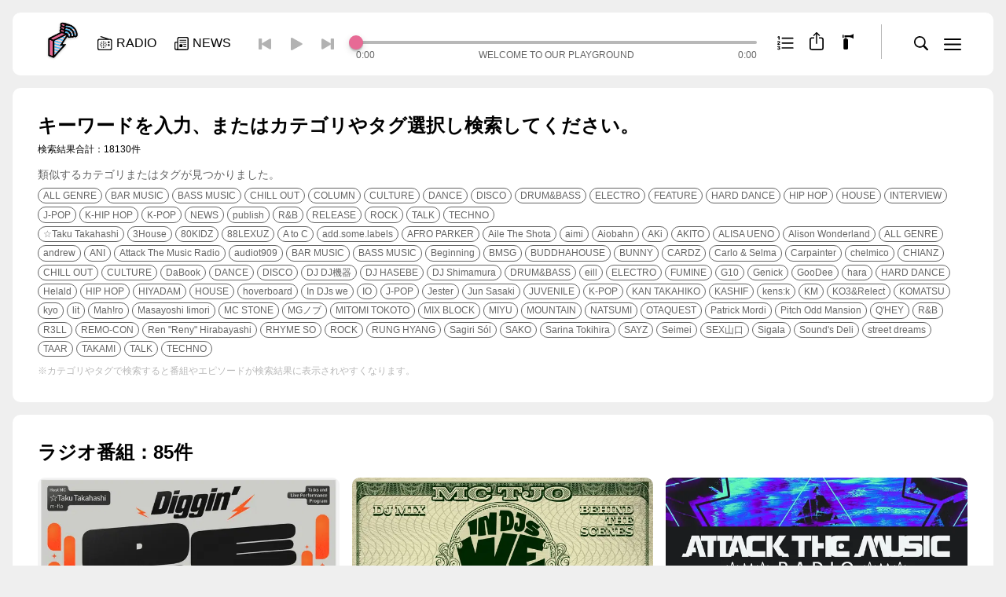

--- FILE ---
content_type: text/html; charset=utf-8
request_url: https://block.fm/search?tag=%E3%81%8A%E3%81%8B%E3%82%82%E3%81%A8%E3%81%88%E3%81%BF
body_size: 33234
content:
<!DOCTYPE html><html lang="ja_JP"><head><meta charSet="utf-8"/><meta name="viewport" content="width=device-width,initial-scale=1,minimum-scale=1,maximum-scale=1,user-scalable=no,viewport-fit=cover"/><meta name="apple-mobile-web-app-capable" content="yes"/><meta name="apple-mobile-web-app-status-bar-style" content="black-translucent"/><meta http-equiv="X-UA-Compatible" content="IE=edge"/><title>Search | block.fm</title><meta name="description" content="ダンスミュージック、ヒップホップ、R&amp;B、ポップミュージックなど国内外の音楽情報を中心に、最新のユースカルチャーをラジオと記事で毎日配信。"/><meta name="image" content="https://img.block.fm/wp-content/uploads/2021/11/ogp.png"/><meta property="og:locale" content="ja_JP"/><meta property="og:type" content="website"/><meta property="og:url" content="https://block.fm"/><meta property="og:title" content="Search | block.fm"/><meta property="og:site_name" content="block.fm"/><meta property="og:description" content="ダンスミュージック、ヒップホップ、R&amp;B、ポップミュージックなど国内外の音楽情報を中心に、最新のユースカルチャーをラジオと記事で毎日配信。"/><meta property="og:image" content="https://img.block.fm/wp-content/uploads/2021/11/ogp.png"/><meta name="twitter:title" content="Search | block.fm"/><meta name="twitter:description" content="ダンスミュージック、ヒップホップ、R&amp;B、ポップミュージックなど国内外の音楽情報を中心に、最新のユースカルチャーをラジオと記事で毎日配信。"/><meta name="twitter:image" content="https://img.block.fm/wp-content/uploads/2021/11/ogp.png"/><meta name="twitter:card" content="summary_large_image"/><link rel="preload" as="image" imageSrcSet="/_next/image?url=%2Fassets%2Fimages%2FCommon__logo__main.png&amp;w=256&amp;q=75 256w, /_next/image?url=%2Fassets%2Fimages%2FCommon__logo__main.png&amp;w=384&amp;q=75 384w, /_next/image?url=%2Fassets%2Fimages%2FCommon__logo__main.png&amp;w=640&amp;q=75 640w, /_next/image?url=%2Fassets%2Fimages%2FCommon__logo__main.png&amp;w=750&amp;q=75 750w, /_next/image?url=%2Fassets%2Fimages%2FCommon__logo__main.png&amp;w=828&amp;q=75 828w, /_next/image?url=%2Fassets%2Fimages%2FCommon__logo__main.png&amp;w=1080&amp;q=75 1080w, /_next/image?url=%2Fassets%2Fimages%2FCommon__logo__main.png&amp;w=1200&amp;q=75 1200w, /_next/image?url=%2Fassets%2Fimages%2FCommon__logo__main.png&amp;w=1920&amp;q=75 1920w, /_next/image?url=%2Fassets%2Fimages%2FCommon__logo__main.png&amp;w=2048&amp;q=75 2048w, /_next/image?url=%2Fassets%2Fimages%2FCommon__logo__main.png&amp;w=3840&amp;q=75 3840w" imageSizes="(max-width: 768px) 100vw, (max-width: 1200px) 50vw, 33vw"/><meta name="next-head-count" content="20"/><link rel="apple-touch-icon" sizes="180x180" href="/apple-touch-icon.png"/><link rel="icon" type="image/png" sizes="32x32" href="/favicon-32x32.png"/><link rel="icon" type="image/png" sizes="16x16" href="/favicon-16x16.png"/><link rel="manifest" href="/manifest.json" crossorigin="use-credentials"/><link rel="mask-icon" href="/safari-pinned-tab.svg" color="#5bbad5"/><meta name="msapplication-TileColor" content="#ffffff"/><meta name="theme-color" content="#ffffff"/><script async="" src="https://www.googletagmanager.com/gtag/js?id=G-CLDMYCR7Y2"></script><script>
                    window.dataLayer = window.dataLayer || [];
                    function gtag(){dataLayer.push(arguments);}
                    gtag('js', new Date());
    
                    gtag('config', 'G-CLDMYCR7Y2', {
                        page_path: window.location.pathname
                    });
                    gtag('config', 'UA-26003168-1', {
                        page_path: window.location.pathname
                    });
                </script><link rel="preload" href="/_next/static/css/cae349fbd99a792c.css" as="style"/><link rel="stylesheet" href="/_next/static/css/cae349fbd99a792c.css" data-n-g=""/><noscript data-n-css=""></noscript><script defer="" nomodule="" src="/_next/static/chunks/polyfills-c67a75d1b6f99dc8.js"></script><script src="https://pdn.adingo.jp/p.js" type="text/javascript" async="" defer="" data-nscript="beforeInteractive"></script><script src="/_next/static/chunks/webpack-38cee4c0e358b1a3.js" defer=""></script><script src="/_next/static/chunks/framework-36098b990598bc0c.js" defer=""></script><script src="/_next/static/chunks/main-5996a0cbf7a2a738.js" defer=""></script><script src="/_next/static/chunks/pages/_app-eb777d3a321c84d3.js" defer=""></script><script src="/_next/static/chunks/677-ed9f1e9baf804287.js" defer=""></script><script src="/_next/static/chunks/568-717dbbc2db00eede.js" defer=""></script><script src="/_next/static/chunks/pages/search-82d074462f0df424.js" defer=""></script><script src="/_next/static/Ir3ONEVmVERYGjlvx1gcS/_buildManifest.js" defer=""></script><script src="/_next/static/Ir3ONEVmVERYGjlvx1gcS/_ssgManifest.js" defer=""></script></head><body class="bg-base"><div id="__next"><div></div><div style="opacity:0;transform:scale(0.9)" class="fixed top-1/2 left-1/2 -translate-y-1/2 -translate-x-1/2 z-[9999]"><div class="relative z-[10] w-[calc(100vw_-_32px)] sp:w-auto"><div class="absolute bottom-full right-0 inline-flex icon_w cursor-pointer"><span class="icon-w"><svg viewBox="0 0 40 40" xmlns="http://www.w3.org/2000/svg" xmlns:xlink="http://www.w3.org/1999/xlink" width="40" height="40"><defs><path id="Common__icn__close_svg__a" d="M0 0h40v40H0z"></path></defs><g fill="none" fill-rule="evenodd"><path d="M12.273 27.192c.37.36.974.36 1.323 0l6.132-6.131 6.131 6.131a.938.938 0 0 0 1.323 0c.36-.369.37-.974.01-1.333l-6.131-6.131 6.131-6.122a.95.95 0 0 0-.01-1.333.947.947 0 0 0-1.323 0l-6.131 6.132-6.132-6.132a.938.938 0 0 0-1.323 0 .96.96 0 0 0 0 1.333l6.122 6.122-6.122 6.131c-.359.36-.37.975 0 1.333Z" fill="#FFF" fill-rule="nonzero"></path><use fill-opacity="0" fill="#D8D8D8" xlink:href="#Common__icn__close_svg__a"></use></g></svg></span></div><section class="bg-card-01 px-8 py-6 rounded-[9px] mt-4"><h5 class="text-base text-center t-gr1 font-bold"></h5><div class="flex items-center justify-center flex-wrap -mx-2 -mb-2
                    "><div class="py-3 text-center"></div><div><div class="relative text-white bg-main-pink01 btn-icon-rounded icon-pink cursor-pointer whitespace-nowrap leading-none py-[0.6em] pr-[1.2em] pl-[1.2em]"></div></div></div></section></div></div><div style="opacity:0" class="fixed top-0 left-0 bottom-0 right-0 z-[99999] bg-[var(--bg-overlay-01)]"><div class="absolute top-1/2 left-1/2 -translate-y-1/2 -translate-x-1/2 "><div class="relative z-[10] w-[calc(100vw_-_32px)] sp:w-auto"><div class="absolute bottom-full right-0 inline-flex icon_w cursor-pointer"><span class="icon-w"><svg viewBox="0 0 40 40" xmlns="http://www.w3.org/2000/svg" xmlns:xlink="http://www.w3.org/1999/xlink" width="40" height="40"><defs><path id="Common__icn__close_svg__a" d="M0 0h40v40H0z"></path></defs><g fill="none" fill-rule="evenodd"><path d="M12.273 27.192c.37.36.974.36 1.323 0l6.132-6.131 6.131 6.131a.938.938 0 0 0 1.323 0c.36-.369.37-.974.01-1.333l-6.131-6.131 6.131-6.122a.95.95 0 0 0-.01-1.333.947.947 0 0 0-1.323 0l-6.131 6.132-6.132-6.132a.938.938 0 0 0-1.323 0 .96.96 0 0 0 0 1.333l6.122 6.122-6.122 6.131c-.359.36-.37.975 0 1.333Z" fill="#FFF" fill-rule="nonzero"></path><use fill-opacity="0" fill="#D8D8D8" xlink:href="#Common__icn__close_svg__a"></use></g></svg></span></div></div></div></div><div style="opacity:0;transform:scale(0.9)" class="fixed top-1/2 left-1/2 -translate-y-1/2 -translate-x-1/2 z-[9999]"><div class="relative z-[10] w-[calc(100vw_-_32px)] sp:w-auto"><div class="absolute bottom-full right-0 inline-flex icon_w cursor-pointer"><span class="icon-w"><svg viewBox="0 0 40 40" xmlns="http://www.w3.org/2000/svg" xmlns:xlink="http://www.w3.org/1999/xlink" width="40" height="40"><defs><path id="Common__icn__close_svg__a" d="M0 0h40v40H0z"></path></defs><g fill="none" fill-rule="evenodd"><path d="M12.273 27.192c.37.36.974.36 1.323 0l6.132-6.131 6.131 6.131a.938.938 0 0 0 1.323 0c.36-.369.37-.974.01-1.333l-6.131-6.131 6.131-6.122a.95.95 0 0 0-.01-1.333.947.947 0 0 0-1.323 0l-6.131 6.132-6.132-6.132a.938.938 0 0 0-1.323 0 .96.96 0 0 0 0 1.333l6.122 6.122-6.122 6.131c-.359.36-.37.975 0 1.333Z" fill="#FFF" fill-rule="nonzero"></path><use fill-opacity="0" fill="#D8D8D8" xlink:href="#Common__icn__close_svg__a"></use></g></svg></span></div><section class="bg-card-01 px-8 py-6 rounded-[9px] mt-4"><h5 class="text-base text-center t-gr1 font-bold">block.fm</h5><div class="flex items-center justify-center flex-wrap -mx-2 -mb-2
                [&amp;_button]:w-8 [&amp;_button]:h-8 [&amp;_button]:m-2
            "><button aria-label="twitter" class="react-share__ShareButton" style="background-color:transparent;border:none;padding:0;font:inherit;color:inherit;cursor:pointer"><svg viewBox="0 0 30 30" xmlns="http://www.w3.org/2000/svg"><g fill="none"><path d="M0 15C0 6.716 6.716 0 15 0c8.284 0 15 6.716 15 15 0 8.284-6.716 15-15 15-8.284 0-15-6.716-15-15Z" fill="#55ACEE"></path><path d="m14.55 12.192.032.52-.524-.064c-1.91-.244-3.578-1.07-4.995-2.458l-.692-.688-.179.508c-.377 1.134-.136 2.33.651 3.136.42.444.325.508-.399.243-.252-.085-.472-.148-.493-.116-.073.074.179 1.038.378 1.419.273.53.829 1.049 1.437 1.356l.514.244-.608.01c-.588 0-.609.01-.546.233.21.689 1.039 1.42 1.962 1.737l.65.223-.566.339a5.908 5.908 0 0 1-2.812.784c-.472.01-.86.053-.86.084 0 .106 1.28.7 2.025.932 2.235.689 4.89.392 6.883-.783 1.416-.837 2.833-2.5 3.494-4.11.357-.858.713-2.426.713-3.178 0-.487.032-.55.62-1.133.346-.34.67-.71.734-.816.105-.201.094-.201-.44-.021-.893.318-1.019.275-.578-.202.325-.338.713-.953.713-1.133 0-.032-.157.021-.335.117-.19.106-.609.264-.924.36l-.566.18-.514-.35c-.284-.19-.682-.402-.892-.466-.535-.148-1.354-.127-1.836.043-1.312.476-2.14 1.705-2.046 3.05Z" fill="#FFF"></path></g></svg></button><button aria-label="facebook" class="react-share__ShareButton" style="background-color:transparent;border:none;padding:0;font:inherit;color:inherit;cursor:pointer"><svg viewBox="0 0 30 30" xmlns="http://www.w3.org/2000/svg"><g fill="none"><path d="M30 15c0-8.285-6.715-15-15-15S0 6.715 0 15c0 7.488 5.484 13.693 12.656 14.818V19.336H8.848V15h3.808v-3.305c0-3.759 2.239-5.836 5.666-5.836 1.64 0 3.358.293 3.358.293v3.692h-1.893c-1.863 0-2.443 1.157-2.443 2.344V15h4.16l-.665 4.336h-3.495v10.482C24.516 28.693 30 22.488 30 15Z" fill="#1877F2"></path><path d="M20.839 19.336 21.504 15h-4.16v-2.812c0-1.187.58-2.344 2.443-2.344h1.893V6.152s-1.717-.293-3.358-.293c-3.427 0-5.666 2.077-5.666 5.836V15H8.848v4.336h3.808v10.482c.765.12 1.547.182 2.344.182.797 0 1.58-.061 2.344-.182V19.336h3.495Z" fill="#FFF"></path></g></svg></button><button aria-label="line" class="react-share__ShareButton" style="background-color:transparent;border:none;padding:0;font:inherit;color:inherit;cursor:pointer"><svg viewBox="0 0 30 30" xmlns="http://www.w3.org/2000/svg"><g fill="none"><path d="M0 15C0 6.716 6.716 0 15 0c8.284 0 15 6.716 15 15 0 8.284-6.716 15-15 15-8.284 0-15-6.716-15-15Z" fill="#00B900"></path><path d="M15.25 7C10.15 7 6 10.343 6 14.452c0 3.684 3.29 6.77 7.736 7.353.301.064.711.197.815.453.093.232.06.596.03.83l-.132.786c-.04.232-.186.908.8.495.988-.413 5.328-3.114 7.269-5.332 1.34-1.459 1.982-2.94 1.982-4.585C24.5 10.343 20.35 7 15.25 7Z" fill="#FFF"></path><path d="M12.679 12.5a.182.182 0 0 0-.179.184v4.132c0 .101.08.184.179.184h.643a.182.182 0 0 0 .178-.184v-4.132a.182.182 0 0 0-.178-.184h-.643Zm5.133 0h-.677a.186.186 0 0 0-.188.184v2.455l-1.926-2.557a.218.218 0 0 0-.014-.019h-.002a.152.152 0 0 0-.011-.012l-.004-.003a.112.112 0 0 0-.01-.009l-.004-.003-.01-.007a.046.046 0 0 0-.006-.003l-.01-.006-.006-.003-.01-.004-.007-.002-.011-.004c-.002 0-.004 0-.006-.002l-.011-.002h-.008c-.003-.002-.007-.002-.01-.002h-.01l-.006-.001h-.677a.186.186 0 0 0-.188.184v4.132c0 .101.084.184.188.184h.677a.186.186 0 0 0 .188-.184v-2.454l1.928 2.56a.186.186 0 0 0 .05.047l.012.007.005.003a.092.092 0 0 0 .009.004l.01.004.005.002a.269.269 0 0 0 .012.004h.003a.19.19 0 0 0 .048.007h.677a.186.186 0 0 0 .188-.184v-4.132a.186.186 0 0 0-.188-.184Zm-5.995 3.465h-1.791v-3.28a.184.184 0 0 0-.183-.185h-.66a.184.184 0 0 0-.183.185v4.13c0 .05.02.095.051.128l.003.003.002.002a.18.18 0 0 0 .127.052h2.634a.184.184 0 0 0 .183-.185v-.665a.184.184 0 0 0-.183-.185Zm9.5-2.43a.183.183 0 0 0 .183-.185v-.665a.184.184 0 0 0-.183-.185h-2.634c-.05 0-.094.02-.127.052l-.002.002a.185.185 0 0 0-.054.13v4.131a.184.184 0 0 0 .183.185h2.634a.184.184 0 0 0 .183-.185v-.665a.184.184 0 0 0-.183-.185h-1.791v-.698h1.791a.184.184 0 0 0 .183-.184v-.666a.184.184 0 0 0-.183-.184h-1.791v-.698h1.791Z" fill="#00B900"></path></g></svg></button><button aria-label="linkedin" class="react-share__ShareButton" style="background-color:transparent;border:none;padding:0;font:inherit;color:inherit;cursor:pointer"><svg viewBox="0 0 31 30" xmlns="http://www.w3.org/2000/svg"><g fill="none" fill-rule="evenodd"><path d="M.25 15c0-8.284 6.716-15 15-15 8.284 0 15 6.716 15 15 0 8.284-6.716 15-15 15-8.284 0-15-6.716-15-15Z" fill="#0077B5" fill-rule="nonzero"></path><path d="M11.074 9.264c0 .98-.738 1.766-1.923 1.766h-.022c-1.141 0-1.879-.785-1.879-1.766 0-1.001.76-1.764 1.923-1.764s1.88.763 1.901 1.764Zm-.224 3.16v10.213H7.451V12.424h3.4Zm12.26 10.213v-5.856c0-3.137-1.677-4.597-3.914-4.597-1.805 0-2.613.991-3.064 1.687v-1.447h-3.4c.045.958 0 10.214 0 10.214h3.4v-5.705c0-.305.022-.61.112-.828.245-.61.805-1.241 1.744-1.241 1.23 0 1.722.936 1.722 2.309v5.464h3.4Z" fill="#FFF"></path></g></svg></button><button aria-label="hatena" class="react-share__ShareButton" style="background-color:transparent;border:none;padding:0;font:inherit;color:inherit;cursor:pointer"><svg viewBox="0 0 30 30" xmlns="http://www.w3.org/2000/svg"><g fill="none"><path d="M0 15C0 6.716 6.716 0 15 0c8.284 0 15 6.716 15 15 0 8.284-6.716 15-15 15-8.284 0-15-6.716-15-15Z" fill="#00A4DE"></path><path d="M16.69 15.49c-.542-.613-1.293-.956-2.255-1.029.859-.236 1.479-.58 1.873-1.047.393-.466.584-1.077.584-1.858a3.369 3.369 0 0 0-.394-1.64 2.93 2.93 0 0 0-1.145-1.125c-.435-.242-.953-.418-1.562-.52-.608-.104-1.675-.146-3.201-.146H6.875v13.75h3.828c1.538 0 2.647-.052 3.327-.157.68-.11 1.246-.29 1.705-.539a3.152 3.152 0 0 0 1.306-1.295c.304-.557.459-1.204.459-1.943 0-1.023-.268-1.84-.81-2.45Zm-6.38-4.32h.792c.919 0 1.535.104 1.849.314.316.212.47.575.47 1.09 0 .514-.172.846-.506 1.052-.334.206-.96.303-1.872.303h-.734v-2.76Zm3.147 7.885c-.363.224-.983.333-1.854.333H10.31v-2.996h1.348c.894 0 1.514.115 1.842.345.328.23.501.63.501 1.21 0 .581-.179.89-.549 1.114l.006-.006Zm8.105-.305a1.563 1.563 0 1 0 0 3.125 1.563 1.563 0 0 0 0-3.125ZM23.125 8.125H20V17.5h3.125z" fill="#FFF"></path></g></svg></button><a class="" target="_blank" href="https://community.camp-fire.jp/projects/view/514529"><div class="relative t-pink border border-main-pink01
        btn-icon-right-rounded icon-pink br-[2.3em]
        text-xs
    ">CAMPFIREで応援<span class="w-[1em] h-[1em] -rotate-45"><svg viewBox="0 0 14 14" xmlns="http://www.w3.org/2000/svg" width="100%" height="100%"><path d="M7 14c3.837 0 7-3.168 7-6.996C14 3.168 10.83 0 7 0 3.162 0 0 3.168 0 7.004 0 10.832 3.17 14 7 14Zm3.654-7.011c0 .147-.059.25-.169.36l-2.48 2.478a.42.42 0 0 1-.323.132.44.44 0 0 1-.447-.447c0-.132.058-.25.147-.338l1.02-1.004.873-.763-1.395.051H3.808a.449.449 0 0 1-.47-.462.45.45 0 0 1 .47-.469H7.88l1.387.051-.866-.762-1.02-1.012a.492.492 0 0 1-.146-.33c0-.257.19-.448.447-.448a.42.42 0 0 1 .323.132l2.48 2.479c.125.125.169.227.169.352Z" fill="#E76A95"></path></svg></span></div></a></div></section></div></div><div style="transform:translate3d(100%,0,0)" class="bg-modal-menu transition-all duration-300 fixed right-0 top-0 z-[9999] max-w-[375px] w-full h-full overflow-y-auto"><div class="absolute top-2 right-2 z-50"><span class="icon_button svg"><svg viewBox="0 0 40 40" xmlns="http://www.w3.org/2000/svg" xmlns:xlink="http://www.w3.org/1999/xlink" width="40" height="40"><defs><path id="Common__icn__close_svg__a" d="M0 0h40v40H0z"></path></defs><g fill="none" fill-rule="evenodd"><path d="M12.273 27.192c.37.36.974.36 1.323 0l6.132-6.131 6.131 6.131a.938.938 0 0 0 1.323 0c.36-.369.37-.974.01-1.333l-6.131-6.131 6.131-6.122a.95.95 0 0 0-.01-1.333.947.947 0 0 0-1.323 0l-6.131 6.132-6.132-6.132a.938.938 0 0 0-1.323 0 .96.96 0 0 0 0 1.333l6.122 6.122-6.122 6.131c-.359.36-.37.975 0 1.333Z" fill="#FFF" fill-rule="nonzero"></path><use fill-opacity="0" fill="#D8D8D8" xlink:href="#Common__icn__close_svg__a"></use></g></svg></span></div><div class="relative z-10 h-auto px-8 pb-4 pt-[72px] sp:pt-4"><section><h3 class="t-gr4 font-bold mb-1">NEWS / ARTICLES</h3><ul class="t-pink t-base ui-footer-menu-1"><li class=""><a class="" href="/news">NEWS TOP</a></li></ul><ul class="t-pink t-base ui-footer-menu-1"><li class=""><a class="" href="/news/search?cid=100">FEATURE</a></li><li class=""><a class="" href="/news/search?cid=98">NEWS</a></li><li class=""><a class="" href="/news/search?cid=99">INTERVIEW</a></li></ul><ul class="t-pink t-base ui-footer-menu-1"><li class=""><a class="" href="/news/search?cid=97">RELEASE</a></li><li class=""><a class="" href="/news/search?cid=101">COLUMN</a></li></ul></section><section class="mt-6"><h3 class="t-gr4 font-bold mb-1">RADIO PROGRAMS</h3><ul class="t-pink t-base ui-footer-menu-1"><li class=""><a class="" href="/radio">RADIO TOP</a></li></ul></section><section class="mt-6"><h3 class="t-gr4 font-bold mb-1">FOLLOW US</h3><div class="flex items-center justify-start -mx-4 -my-2 [&amp;_a]:m-4"><a class="inline-block h-[30px] w-[30px] relative [&amp;&gt;svg]:w-full [&amp;&gt;svg]:h-full" target="_blank" href="https://twitter.com/blockfmjp"><svg viewBox="0 0 30 30" xmlns="http://www.w3.org/2000/svg"><g fill="none"><path d="M0 15C0 6.716 6.716 0 15 0c8.284 0 15 6.716 15 15 0 8.284-6.716 15-15 15-8.284 0-15-6.716-15-15Z" fill="#55ACEE"></path><path d="m14.55 12.192.032.52-.524-.064c-1.91-.244-3.578-1.07-4.995-2.458l-.692-.688-.179.508c-.377 1.134-.136 2.33.651 3.136.42.444.325.508-.399.243-.252-.085-.472-.148-.493-.116-.073.074.179 1.038.378 1.419.273.53.829 1.049 1.437 1.356l.514.244-.608.01c-.588 0-.609.01-.546.233.21.689 1.039 1.42 1.962 1.737l.65.223-.566.339a5.908 5.908 0 0 1-2.812.784c-.472.01-.86.053-.86.084 0 .106 1.28.7 2.025.932 2.235.689 4.89.392 6.883-.783 1.416-.837 2.833-2.5 3.494-4.11.357-.858.713-2.426.713-3.178 0-.487.032-.55.62-1.133.346-.34.67-.71.734-.816.105-.201.094-.201-.44-.021-.893.318-1.019.275-.578-.202.325-.338.713-.953.713-1.133 0-.032-.157.021-.335.117-.19.106-.609.264-.924.36l-.566.18-.514-.35c-.284-.19-.682-.402-.892-.466-.535-.148-1.354-.127-1.836.043-1.312.476-2.14 1.705-2.046 3.05Z" fill="#FFF"></path></g></svg></a><a class="inline-block h-[30px] w-[30px] relative [&amp;&gt;svg]:w-full [&amp;&gt;svg]:h-full" target="_blank" href="https://www.instagram.com/blockfm/"><svg viewBox="0 0 30 30" xmlns="http://www.w3.org/2000/svg"><defs><linearGradient x1="-580.923%" y1="-579.361%" x2="175.364%" y2="175.054%" id="Common__icn__instagram_svg__a"><stop stop-color="#FFD521" offset="0%"></stop><stop stop-color="#FFD521" offset="5%"></stop><stop stop-color="#F50000" offset="50.112%"></stop><stop stop-color="#B900B4" offset="95%"></stop><stop stop-color="#B900B4" offset="95.008%"></stop><stop stop-color="#B900B4" offset="100%"></stop></linearGradient><linearGradient x1=".902%" y1=".909%" x2="91.746%" y2="91.753%" id="Common__icn__instagram_svg__b"><stop stop-color="#FFD521" offset="0%"></stop><stop stop-color="#FFD521" offset="5%"></stop><stop stop-color="#F50000" offset="50.112%"></stop><stop stop-color="#B900B4" offset="95%"></stop><stop stop-color="#B900B4" offset="95.008%"></stop><stop stop-color="#B900B4" offset="100%"></stop></linearGradient><linearGradient x1="-45.531%" y1="-45.602%" x2="131.225%" y2="131.281%" id="Common__icn__instagram_svg__c"><stop stop-color="#FFD521" offset="0%"></stop><stop stop-color="#FFD521" offset="5%"></stop><stop stop-color="#F50000" offset="50.112%"></stop><stop stop-color="#B900B4" offset="95%"></stop><stop stop-color="#B900B4" offset="95.008%"></stop><stop stop-color="#B900B4" offset="100%"></stop></linearGradient></defs><g fill="none"><rect stroke="#DADADA" fill="#FFF" x="0.5" y="0.5" width="29" height="29" rx="14.5"></rect><path d="M15.902 4.48a1.155 1.155 0 1 1-2.31.001 1.155 1.155 0 0 1 2.31 0" fill="url(#Common__icn__instagram_svg__a)" transform="matrix(1 0 0 -1 5.77 14.734)"></path><path d="M17.441 5.73c-.043-.937-.2-1.447-.33-1.785a2.97 2.97 0 0 0-.721-1.106 2.938 2.938 0 0 0-1.104-.717c-.339-.132-.85-.29-1.788-.334-1.013-.045-1.313-.054-3.884-.054-2.568 0-2.87.009-3.884.054-.938.044-1.447.202-1.785.334-.45.173-.77.38-1.106.717a2.93 2.93 0 0 0-.72 1.106c-.13.338-.289.848-.33 1.785-.049 1.014-.058 1.32-.058 3.884 0 2.57.01 2.873.059 3.887.04.937.2 1.446.33 1.788.172.448.38.767.72 1.103.336.336.654.545 1.105.72.338.132.847.287 1.785.332 1.014.044 1.316.056 3.884.056 2.57 0 2.87-.012 3.884-.056.938-.045 1.45-.2 1.788-.333.448-.174.769-.383 1.104-.719.338-.336.546-.655.721-1.103.13-.342.287-.85.33-1.788.047-1.014.059-1.316.059-3.887 0-2.565-.012-2.87-.059-3.884Zm1.731 7.85c-.047 1.024-.208 1.724-.448 2.334a4.686 4.686 0 0 1-1.108 1.704 4.728 4.728 0 0 1-1.702 1.109c-.612.237-1.31.4-2.335.445-1.025.05-1.352.059-3.965.059-2.61 0-2.94-.01-3.965-.059-1.022-.044-1.72-.208-2.334-.445a4.74 4.74 0 0 1-1.7-1.109 4.725 4.725 0 0 1-1.11-1.704c-.238-.61-.4-1.31-.449-2.334C.011 12.555 0 12.227 0 9.614c0-2.61.011-2.937.056-3.962.05-1.023.211-1.723.449-2.335a4.716 4.716 0 0 1 1.11-1.702 4.74 4.74 0 0 1 1.7-1.11c.614-.238 1.312-.4 2.334-.447C6.674.011 7.004 0 9.614 0c2.613 0 2.94.011 3.965.058s1.723.21 2.335.447a4.727 4.727 0 0 1 1.702 1.11 4.678 4.678 0 0 1 1.108 1.702c.24.612.401 1.312.448 2.335.047 1.025.059 1.352.059 3.962 0 2.613-.012 2.94-.059 3.966Z" fill="url(#Common__icn__instagram_svg__b)" transform="matrix(1 0 0 -1 5.77 25)"></path><path d="M9.614 6.41a3.204 3.204 0 1 0 0 6.409 3.205 3.205 0 1 0 0-6.41Zm0 8.142a4.938 4.938 0 0 1 0-9.876 4.938 4.938 0 1 1 0 9.876Z" fill="url(#Common__icn__instagram_svg__c)" transform="matrix(1 0 0 -1 5.77 24.998)"></path></g></svg></a><a class="inline-block h-[30px] w-[30px] relative [&amp;&gt;svg]:w-full [&amp;&gt;svg]:h-full" target="_blank" href="https://www.youtube.com/c/BLOCKFMradio"><svg viewBox="0 0 30 30" xmlns="http://www.w3.org/2000/svg"><g fill="none"><path d="M0 15C0 6.716 6.716 0 15 0c8.284 0 15 6.716 15 15 0 8.284-6.716 15-15 15-8.284 0-15-6.716-15-15Z" fill="red"></path><path d="M22.666 11.296a2.031 2.031 0 0 0-1.415-1.453C20.003 9.5 15 9.5 15 9.5s-5.003 0-6.251.343a2.031 2.031 0 0 0-1.415 1.453C7 12.577 7 15.25 7 15.25s0 2.673.334 3.954a2.031 2.031 0 0 0 1.415 1.453c1.248.343 6.25.343 6.25.343s5.004 0 6.252-.343a2.032 2.032 0 0 0 1.415-1.453C23 17.924 23 15.25 23 15.25s0-2.673-.334-3.954Z" fill="#FFF"></path><path fill="red" d="M13.5 18v-5l4 2.5z"></path></g></svg></a><a class="inline-block h-[30px] w-[30px] relative [&amp;&gt;svg]:w-full [&amp;&gt;svg]:h-full" target="_blank" href="https://open.spotify.com/user/blockfmjp"><svg viewBox="0 0 30 30" xmlns="http://www.w3.org/2000/svg"><g fill="none"><path d="M0 15C0 6.716 6.716 0 15 0c8.284 0 15 6.716 15 15 0 8.285-6.716 15-15 15-8.284 0-15-6.715-15-15Z" fill="#1ED760"></path><path d="M6.895 18.396c5.627-1.286 10.455-.733 14.349 1.647a.921.921 0 0 1-.96 1.573c-3.47-2.12-7.837-2.6-12.98-1.425a.92.92 0 1 1-.41-1.795Zm16.083-2.693a1.152 1.152 0 0 1-1.205 1.963c-3.97-2.44-10.025-3.148-14.722-1.722a1.153 1.153 0 0 1-1.437-.767 1.154 1.154 0 0 1 .768-1.437c5.366-1.628 12.036-.84 16.596 1.963Zm1.946-4.982a1.382 1.382 0 0 1-1.41 2.376C18.75 10.27 10.895 10.01 6.35 11.39a1.381 1.381 0 1 1-.803-2.645c5.219-1.584 13.894-1.278 19.377 1.977Z" fill="#FFF"></path></g></svg></a></div></section><div class="mt-6"><ul class="flex justify-start flex-wrap text-xs t-base [&amp;&gt;li]:mx-[0.5em] [&amp;&gt;li]:my-[0.3em] -mx-[0.5em] -my-[0.3em]"><li><a class="" href="/about">block.fmについて</a></li><li><a class="" href="/media-gide">広告掲載・メディアガイド</a></li><li><a class="" href="/recruit">採用情報</a></li><li><a class="" href="/privacy-policy">プライバシーポリシー</a></li><li><a class="" href="/terms-of-use">サイト利用規約</a></li><li><a class="" href="/contact/gen">一般お問い合わせ</a></li><li><a class="" href="/contact/biz">法人お問い合わせ</a></li></ul></div><div class="mt-6"><div class="undefined copyright-logo"><svg viewBox="0 0 74 15" xmlns="http://www.w3.org/2000/svg" width="74" height="14"><g fill="#B8B8B8"><path d="M.002.138h4.45V3.97l-.207 2.172h.154c.621-.838 1.725-1.42 2.76-1.42 2.587 0 3.814 2.565 3.814 4.822 0 2.173-1.312 4.67-3.797 4.67-1.19 0-2.242-.631-2.985-1.556H4.09l.085 1.352H0V.14h.002Zm4.295 9.32c0 .686.398 1.301 1.14 1.301.689 0 1.155-.717 1.155-1.334 0-.634-.483-1.247-1.156-1.247-.741-.002-1.14.613-1.14 1.28ZM11.164.138h4.45V14.01h-4.45zM26.949 9.578c0 3.01-2.69 4.634-5.555 4.634-2.863 0-5.555-1.623-5.555-4.634 0-3.18 2.536-4.857 5.555-4.857 3.018 0 5.555 1.676 5.555 4.857Zm-6.798-.068c0 .718.552 1.247 1.243 1.247.69 0 1.241-.529 1.241-1.247 0-.736-.5-1.334-1.241-1.334-.742 0-1.243.6-1.243 1.334Zm14.531-.649c-.466-.394-1-.754-1.64-.754-.81 0-1.397.531-1.397 1.351 0 .72.587 1.3 1.31 1.3.69 0 1.209-.34 1.725-.7l-.191 3.73c-.69.223-1.466.427-2.241.427-2.969 0-5.09-1.658-5.09-4.702 0-2.685 1.986-4.789 4.727-4.789.933 0 1.898.171 2.795.46v3.677h.002ZM35.373.138h4.45v8.16h.102l.364-.77 1.38-2.6h5.192l-3.364 4.445 3.537 4.637H41.79l-1.864-3.337h-.102v3.337h-4.45z"></path><path d="M51.71 12.093c0 1.35-1.312 2.12-2.57 2.12-1.259 0-2.57-.77-2.57-2.12 0-1.369 1.311-2.172 2.57-2.172 1.258 0 2.57.803 2.57 2.172Zm.586-7.971C52.296 1.47 53.506 0 56.264 0c.654 0 1.295.103 1.948.205v3.504c-.222-.084-.395-.153-.603-.153-.758 0-.93.616-.93 1.215v.342l1.497-.188v3.54l-1.43-.12v5.663h-4.45V8.345l-1.207.12V4.927l1.207.153v-.958Zm10.251 2.413h.14c.364-1.112 1.483-1.814 2.655-1.814 1.313 0 2.227.7 2.621 1.932h.104c.517-1.265 1.364-1.932 2.779-1.932C73.037 4.72 74 6.397 74 8.363v5.644h-4.31v-4.5c0-.53 0-1.213-.656-1.213-.64 0-.64.683-.64 1.214v4.5h-4.312v-4.5c0-.53 0-1.214-.656-1.214-.639 0-.639.683-.639 1.214v4.5h-4.312V4.924h4.21l-.138 1.61Z"></path></g></svg></div><p class="text-xs t-base mt-[0.5em]">Copyright © 2011-2021 block.fm</p></div></div></div><div style="transform:translate3d(100%,0,0)" class="bg-modal-menu transition-all duration-300 fixed right-0 top-0 z-[9999] max-w-[375px] w-full h-full overflow-y-auto"><div class="absolute top-2 right-2 z-50"><span class="icon_button svg"><svg viewBox="0 0 40 40" xmlns="http://www.w3.org/2000/svg" xmlns:xlink="http://www.w3.org/1999/xlink" width="40" height="40"><defs><path id="Common__icn__close_svg__a" d="M0 0h40v40H0z"></path></defs><g fill="none" fill-rule="evenodd"><path d="M12.273 27.192c.37.36.974.36 1.323 0l6.132-6.131 6.131 6.131a.938.938 0 0 0 1.323 0c.36-.369.37-.974.01-1.333l-6.131-6.131 6.131-6.122a.95.95 0 0 0-.01-1.333.947.947 0 0 0-1.323 0l-6.131 6.132-6.132-6.132a.938.938 0 0 0-1.323 0 .96.96 0 0 0 0 1.333l6.122 6.122-6.122 6.131c-.359.36-.37.975 0 1.333Z" fill="#FFF" fill-rule="nonzero"></path><use fill-opacity="0" fill="#D8D8D8" xlink:href="#Common__icn__close_svg__a"></use></g></svg></span></div><div class="relative z-10 h-auto px-8 pb-4 pt-[72px] sp:pt-4"><div class=""><section><h3 class="t-gr4 font-bold mb-1">SEARCH</h3><div class="t-base relative"><form><input class="relative z-0 w-full footer-searchbar text-sm px-[1em] py-[0.4em] rounded-[8px]" type="search" placeholder="SEARCH" name="word"/><button class="absolute inline-flex right-0 top-1/2 -translate-y-1/2 z-10" type="submit"><span class="icon_button"><svg viewBox="0 0 40 40" xmlns="http://www.w3.org/2000/svg" xmlns:xlink="http://www.w3.org/1999/xlink" width="40" height="40"><defs><path id="Common__icn__search_svg__a" d="M0 0h40v40H0z"></path></defs><g fill="none" fill-rule="evenodd"><path d="M11 17.379c0 4.068 3.301 7.378 7.369 7.378 1.573 0 3.02-.495 4.214-1.34l4.427 4.428c.223.223.524.33.835.33.68 0 1.155-.505 1.155-1.165 0-.32-.117-.612-.32-.825l-4.398-4.418a7.251 7.251 0 0 0 1.466-4.388A7.382 7.382 0 0 0 18.368 10C14.302 10 11 13.31 11 17.379Zm1.69 0a5.68 5.68 0 1 1 11.36.002 5.68 5.68 0 0 1-11.36-.002Z" fill="#FFF" fill-rule="nonzero"></path><use fill-opacity="0" fill="#D8D8D8" xlink:href="#Common__icn__search_svg__a"></use></g></svg></span></button></form></div><p class="t-gr4 text-xs mt-[1em]">ナビゲーターやDJ、番組名、記事タイトル、文中ワードで一括検索することができます。</p></section><section class="mt-8"><h3 class="t-gr4 font-bold mb-1">注目のキーワード</h3></section></div><div class="mt-6"><ul class="flex justify-start flex-wrap text-xs t-base [&amp;&gt;li]:mx-[0.5em] [&amp;&gt;li]:my-[0.3em] -mx-[0.5em] -my-[0.3em]"><li><a class="" href="/about">block.fmについて</a></li><li><a class="" href="/media-gide">広告掲載・メディアガイド</a></li><li><a class="" href="/recruit">採用情報</a></li><li><a class="" href="/privacy-policy">プライバシーポリシー</a></li><li><a class="" href="/terms-of-use">サイト利用規約</a></li><li><a class="" href="/contact/gen">一般お問い合わせ</a></li><li><a class="" href="/contact/biz">法人お問い合わせ</a></li></ul></div><div class="mt-6"><div class="undefined copyright-logo"><svg viewBox="0 0 74 15" xmlns="http://www.w3.org/2000/svg" width="74" height="14"><g fill="#B8B8B8"><path d="M.002.138h4.45V3.97l-.207 2.172h.154c.621-.838 1.725-1.42 2.76-1.42 2.587 0 3.814 2.565 3.814 4.822 0 2.173-1.312 4.67-3.797 4.67-1.19 0-2.242-.631-2.985-1.556H4.09l.085 1.352H0V.14h.002Zm4.295 9.32c0 .686.398 1.301 1.14 1.301.689 0 1.155-.717 1.155-1.334 0-.634-.483-1.247-1.156-1.247-.741-.002-1.14.613-1.14 1.28ZM11.164.138h4.45V14.01h-4.45zM26.949 9.578c0 3.01-2.69 4.634-5.555 4.634-2.863 0-5.555-1.623-5.555-4.634 0-3.18 2.536-4.857 5.555-4.857 3.018 0 5.555 1.676 5.555 4.857Zm-6.798-.068c0 .718.552 1.247 1.243 1.247.69 0 1.241-.529 1.241-1.247 0-.736-.5-1.334-1.241-1.334-.742 0-1.243.6-1.243 1.334Zm14.531-.649c-.466-.394-1-.754-1.64-.754-.81 0-1.397.531-1.397 1.351 0 .72.587 1.3 1.31 1.3.69 0 1.209-.34 1.725-.7l-.191 3.73c-.69.223-1.466.427-2.241.427-2.969 0-5.09-1.658-5.09-4.702 0-2.685 1.986-4.789 4.727-4.789.933 0 1.898.171 2.795.46v3.677h.002ZM35.373.138h4.45v8.16h.102l.364-.77 1.38-2.6h5.192l-3.364 4.445 3.537 4.637H41.79l-1.864-3.337h-.102v3.337h-4.45z"></path><path d="M51.71 12.093c0 1.35-1.312 2.12-2.57 2.12-1.259 0-2.57-.77-2.57-2.12 0-1.369 1.311-2.172 2.57-2.172 1.258 0 2.57.803 2.57 2.172Zm.586-7.971C52.296 1.47 53.506 0 56.264 0c.654 0 1.295.103 1.948.205v3.504c-.222-.084-.395-.153-.603-.153-.758 0-.93.616-.93 1.215v.342l1.497-.188v3.54l-1.43-.12v5.663h-4.45V8.345l-1.207.12V4.927l1.207.153v-.958Zm10.251 2.413h.14c.364-1.112 1.483-1.814 2.655-1.814 1.313 0 2.227.7 2.621 1.932h.104c.517-1.265 1.364-1.932 2.779-1.932C73.037 4.72 74 6.397 74 8.363v5.644h-4.31v-4.5c0-.53 0-1.213-.656-1.213-.64 0-.64.683-.64 1.214v4.5h-4.312v-4.5c0-.53 0-1.214-.656-1.214-.639 0-.639.683-.639 1.214v4.5h-4.312V4.924h4.21l-.138 1.61Z"></path></g></svg></div><p class="text-xs t-base mt-[0.5em]">Copyright © 2011-2021 block.fm</p></div></div></div><div class="hidden"><div></div></div><div id="header" class="fixed top-0 left-0 right-0 sp:relative w-full z-[9999] sp:z-0 mt-0 sp:mt-4 mb-4"><header class="ui-wrapper-header mx-0 sp:mx-4"><div class="relative max-w-[1440px] mx-auto rounded-b-[10px] sp:overflow-hidden"><h1 class="z-20 absolute left-[4px] sp:left-[32px] top-0 sp:top-9 sp:-translate-y-1/2"><a class="" href="/"><div class=""><div class="relative w-[80px] h-[80px] sp:w-[64px] sp:h-[64px] bg-image"><img alt="img" sizes="(max-width: 768px) 100vw, (max-width: 1200px) 50vw, 33vw" srcSet="/_next/image?url=%2Fassets%2Fimages%2FCommon__logo__main.png&amp;w=256&amp;q=75 256w, /_next/image?url=%2Fassets%2Fimages%2FCommon__logo__main.png&amp;w=384&amp;q=75 384w, /_next/image?url=%2Fassets%2Fimages%2FCommon__logo__main.png&amp;w=640&amp;q=75 640w, /_next/image?url=%2Fassets%2Fimages%2FCommon__logo__main.png&amp;w=750&amp;q=75 750w, /_next/image?url=%2Fassets%2Fimages%2FCommon__logo__main.png&amp;w=828&amp;q=75 828w, /_next/image?url=%2Fassets%2Fimages%2FCommon__logo__main.png&amp;w=1080&amp;q=75 1080w, /_next/image?url=%2Fassets%2Fimages%2FCommon__logo__main.png&amp;w=1200&amp;q=75 1200w, /_next/image?url=%2Fassets%2Fimages%2FCommon__logo__main.png&amp;w=1920&amp;q=75 1920w, /_next/image?url=%2Fassets%2Fimages%2FCommon__logo__main.png&amp;w=2048&amp;q=75 2048w, /_next/image?url=%2Fassets%2Fimages%2FCommon__logo__main.png&amp;w=3840&amp;q=75 3840w" src="/_next/image?url=%2Fassets%2Fimages%2FCommon__logo__main.png&amp;w=3840&amp;q=75" decoding="async" data-nimg="fill" class="z-10" loading="eager" style="position:absolute;height:100%;width:100%;left:0;top:0;right:0;bottom:0;object-fit:contain;color:transparent"/></div></div></a></h1><div class="z-10 min-h-[50px] sp:min-h-[80px] bg-header sp:overflow-hidden flex items-center justify-between sp:justify-between relative
                        sp:rounded-t-[10px] rounded-b-[10px]
                        shadow-md sp:shadow-none
                        mx-auto sp:mx-auto
                        pl-20 sp:pl-24 pr-3 sp:pr-8
                        -mb-[10px]
                    "><div class="flex items-center leading-none null"><a class="sp:mr-[1em]" href="/radio"><div class="t-base text-sm sp:text-base inline-flex items-center w-[10%] whitespace-nowrap leading-none "><span class="icon mr-[0em]"><svg viewBox="0 0 30 30" xmlns="http://www.w3.org/2000/svg" xmlns:xlink="http://www.w3.org/1999/xlink" width="30" height="30"><defs><path id="Common__icn__radio_svg__a" d="M0 0h30v30H0z"></path></defs><g fill="none" fill-rule="evenodd"><path d="M8.507 24.01h13.538c1.66 0 2.499-.839 2.499-2.474v-9.58c0-1.634-.838-2.473-2.499-2.473h-.863L10.557 6.03a.666.666 0 0 0-.83.432.664.664 0 0 0 .423.83l6.74 2.191H8.508c-1.66 0-2.507.83-2.507 2.474v9.579c0 1.644.847 2.474 2.507 2.474Zm.041-1.362c-.763 0-1.187-.406-1.187-1.203V12.04c0-.797.424-1.204 1.187-1.204h13.456c.755 0 1.187.407 1.187 1.204v9.405c0 .797-.432 1.203-1.187 1.203H8.548Zm4.881-9.172a.585.585 0 0 0 0-1.17.581.581 0 0 0-.573.58c0 .324.258.59.573.59Zm6.956 1.519c.68-.008 1.229-.548 1.229-1.212 0-.672-.548-1.22-1.229-1.228-.672-.009-1.228.556-1.228 1.228 0 .672.556 1.229 1.228 1.212Zm-5.03-.971a.577.577 0 0 0 .581-.581.574.574 0 0 0-.581-.59.57.57 0 0 0-.564.59c0 .315.249.58.564.58Zm-3.852 0a.574.574 0 0 0 .565-.581.57.57 0 0 0-.565-.59c-.332 0-.572.258-.572.59 0 .315.249.58.572.58Zm5.305 1.394a.583.583 0 0 0 .58-.58.59.59 0 0 0-.58-.59.576.576 0 0 0-.565.59c0 .323.25.58.565.58Zm-6.749 0c.316 0 .556-.257.556-.58 0-.324-.24-.59-.556-.59a.585.585 0 1 0 0 1.17Zm3.37.042a.585.585 0 0 0 0-1.17.583.583 0 0 0-.573.589c0 .315.258.58.573.58Zm1.81.78a.58.58 0 0 0 .564-.58.574.574 0 0 0-.564-.582.595.595 0 0 0-.59.581c0 .307.274.581.59.581Zm-3.611 0a.594.594 0 0 0 .581-.58.588.588 0 0 0-.581-.582.576.576 0 0 0-.573.581.58.58 0 0 0 .573.581Zm8.757 2.308c.68 0 1.229-.556 1.229-1.229 0-.68-.548-1.228-1.229-1.228-.672 0-1.228.548-1.228 1.228 0 .673.556 1.229 1.228 1.229Zm-3.088-1.27a.576.576 0 0 0 .573-.581.574.574 0 0 0-.573-.573.576.576 0 1 0 0 1.154Zm-7.736 0a.577.577 0 1 0 .007-1.155.577.577 0 0 0-.007 1.155Zm3.868.041a.576.576 0 1 0 0-1.154.574.574 0 0 0-.573.573c0 .316.258.581.573.581Zm1.81 1.08a.567.567 0 0 0 .564-.573.57.57 0 0 0-.564-.59.592.592 0 0 0-.59.59c0 .315.274.572.59.572Zm-3.611 0a.581.581 0 1 0 0-1.163.573.573 0 0 0-.573.59c0 .315.25.572.573.572Zm5.18.755a.597.597 0 0 0 .58-.598.581.581 0 0 0-.58-.573.567.567 0 0 0-.565.573c0 .332.25.598.565.598Zm-6.749 0c.316 0 .556-.266.556-.598a.56.56 0 0 0-.556-.573.583.583 0 0 0-.59.573c0 .324.266.598.59.598Zm3.37.041c.316 0 .581-.282.581-.598a.576.576 0 0 0-.58-.572.574.574 0 0 0-.574.572c0 .316.258.598.573.598Zm1.926 1.386a.574.574 0 0 0 .581-.589.577.577 0 0 0-.581-.581.574.574 0 0 0-.564.581c0 .332.249.59.564.59Zm-3.852 0a.57.57 0 0 0 .565-.589.574.574 0 0 0-.565-.581.576.576 0 0 0-.572.581c0 .332.24.59.572.59Zm1.926.59a.586.586 0 0 0 0-1.17.585.585 0 0 0-.573.597c0 .315.258.573.573.573Z" fill="#FFF" fill-rule="nonzero"></path><use fill-opacity="0" fill="#D8D8D8" xlink:href="#Common__icn__radio_svg__a"></use></g></svg></span>RADIO</div></a><a class="" href="/news"><div class="t-base text-sm sp:text-base inline-flex items-center w-[10%] whitespace-nowrap leading-none "><span class="icon mr-[0em]"><svg viewBox="0 0 30 30" xmlns="http://www.w3.org/2000/svg" xmlns:xlink="http://www.w3.org/1999/xlink" width="30" height="30"><defs><path id="Common__icn__news_svg__a" d="M0 0h30v30H0z"></path></defs><g fill="none" fill-rule="evenodd"><path d="M7 21.468c0 1.586.813 2.424 2.432 2.424h13.04c1.67 0 2.508-.83 2.508-2.474V9.474C24.98 7.83 24.14 7 22.473 7H13.01c-1.66 0-2.499.83-2.499 2.474v3.669H8.677c-1.054 0-1.677.572-1.677 1.56v6.765Zm4.607 1.063a2.42 2.42 0 0 0 .257-1.137V9.564c0-.796.424-1.211 1.187-1.211h9.38c.772 0 1.187.415 1.187 1.212v11.762c0 .797-.415 1.204-1.187 1.204H11.607Zm2.274-10.783h7.728a.496.496 0 0 0 .498-.506.487.487 0 0 0-.498-.49h-7.728a.49.49 0 0 0-.506.49c0 .282.216.506.506.506Zm0 2.748h7.728a.487.487 0 0 0 .498-.49.496.496 0 0 0-.498-.506h-7.728a.498.498 0 0 0-.506.506c0 .274.216.49.506.49Zm-5.52 6.956V14.96c0-.29.175-.464.473-.464h1.677v6.956c0 .63-.473 1.079-1.079 1.079a1.06 1.06 0 0 1-1.07-1.08Zm5.977-1.403h2.009c.606 0 .97-.365.97-.971v-1.851c0-.606-.364-.972-.97-.972h-2.01c-.605 0-.97.366-.97.972v1.85c0 .607.365.972.97.972Zm4.391-2.798h2.88a.487.487 0 0 0 .498-.49.496.496 0 0 0-.498-.506h-2.88a.493.493 0 0 0-.506.507c0 .274.207.49.506.49Zm0 2.798h2.88a.487.487 0 0 0 .498-.49.49.49 0 0 0-.498-.498h-2.88a.486.486 0 0 0-.506.498c0 .274.207.49.506.49Z" fill="#FFF" fill-rule="nonzero"></path><use fill-opacity="0" fill="#D8D8D8" xlink:href="#Common__icn__news_svg__a"></use></g></svg></span>NEWS</div></a></div><div class="flex items-center ml-6"><div class="t-base transition-all overflow-hidden w-0 opacity-0"><div class="t-base relative"><form><input class="relative z-0 w-full footer-searchbar text-sm px-[1em] py-[0.4em] rounded-[8px]" type="search" placeholder="SEARCH" name="word"/><button class="absolute inline-flex right-0 top-1/2 -translate-y-1/2 z-10" type="submit"><span class="text-xs t-pink font-bold px-3 py-2">検索</span></button></form></div></div><div class="inline-flex"><span class="icon_button"><svg viewBox="0 0 40 40" xmlns="http://www.w3.org/2000/svg" xmlns:xlink="http://www.w3.org/1999/xlink" width="40" height="40"><defs><path id="Common__icn__menu_svg__a" d="M0 0h40v40H0z"></path></defs><g fill="none" fill-rule="evenodd"><path d="M9 14a1 1 0 0 1 1-1h20a1 1 0 1 1 0 2H10a1 1 0 0 1-1-1Zm0 6.5a1 1 0 0 1 1-1h20a1 1 0 1 1 0 2H10a1 1 0 0 1-1-1Zm1 5.5a1 1 0 0 0 0 2h20a1 1 0 1 0 0-2H10Z" fill="#FFF" fill-rule="nonzero"></path><use fill-opacity="0" fill="#D8D8D8" xlink:href="#Common__icn__menu_svg__a"></use></g></svg></span></div></div></div><div style="max-height:10px" class="overflow-hidden"><div class="bg-ui h-full pt-8 px-6 pb-2 overflow-hidden rounded-b-[10px] max-w-[1440px] mx-auto"><div class="flex justify-between"><div class="min-w-[324px]"><div class="w-full max-w-[400px]"><figure><svg aria-labelledby="ptih1-aria" role="img" class="w-[232px] h-[232px] bg-image rounded-[9px] overflow-hidden mx-auto"><title id="ptih1-aria">Loading...</title><rect role="presentation" x="0" y="0" width="100%" height="100%" clip-path="url(#ptih1-diff)" style="fill:url(#ptih1-animated-diff)"></rect><defs><clipPath id="ptih1-diff"><rect x="0" y="0" rx="9" ry="9" width="232" height="232"></rect></clipPath><linearGradient id="ptih1-animated-diff"><stop offset="0%" stop-color="#f5f6f7" stop-opacity="0.3"><animate attributeName="offset" values="-2; -2; 1" keyTimes="0; 0.25; 1" dur="1.2s" repeatCount="indefinite"></animate></stop><stop offset="50%" stop-color="#eee" stop-opacity="0.6"><animate attributeName="offset" values="-1; -1; 2" keyTimes="0; 0.25; 1" dur="1.2s" repeatCount="indefinite"></animate></stop><stop offset="100%" stop-color="#f5f6f7" stop-opacity="0.3"><animate attributeName="offset" values="0; 0; 3" keyTimes="0; 0.25; 1" dur="1.2s" repeatCount="indefinite"></animate></stop></linearGradient></defs></svg></figure><div class="mt-2 w-full text-xl font-bold t-base text-center leading-none flex items-center justify-center"><svg aria-labelledby="ptih2-aria" role="img" class="w-full h-[20px]"><title id="ptih2-aria">Loading...</title><rect role="presentation" x="0" y="0" width="100%" height="100%" clip-path="url(#ptih2-diff)" style="fill:url(#ptih2-animated-diff)"></rect><defs><clipPath id="ptih2-diff"><rect x="10%" y="0" rx="0" ry="0" width="80%" height="20"></rect></clipPath><linearGradient id="ptih2-animated-diff"><stop offset="0%" stop-color="#f5f6f7" stop-opacity="0.3"><animate attributeName="offset" values="-2; -2; 1" keyTimes="0; 0.25; 1" dur="1.2s" repeatCount="indefinite"></animate></stop><stop offset="50%" stop-color="#eee" stop-opacity="0.6"><animate attributeName="offset" values="-1; -1; 2" keyTimes="0; 0.25; 1" dur="1.2s" repeatCount="indefinite"></animate></stop><stop offset="100%" stop-color="#f5f6f7" stop-opacity="0.3"><animate attributeName="offset" values="0; 0; 3" keyTimes="0; 0.25; 1" dur="1.2s" repeatCount="indefinite"></animate></stop></linearGradient></defs></svg></div><div class="my-[0.3em] text-xs t-gr1 text-center"><svg aria-labelledby="ptih3-aria" role="img" class="w-full h-[13px]"><title id="ptih3-aria">Loading...</title><rect role="presentation" x="0" y="0" width="100%" height="100%" clip-path="url(#ptih3-diff)" style="fill:url(#ptih3-animated-diff)"></rect><defs><clipPath id="ptih3-diff"><rect x="25%" y="0" rx="0" ry="0" width="50%" height="13"></rect></clipPath><linearGradient id="ptih3-animated-diff"><stop offset="0%" stop-color="#f5f6f7" stop-opacity="0.3"><animate attributeName="offset" values="-2; -2; 1" keyTimes="0; 0.25; 1" dur="1.2s" repeatCount="indefinite"></animate></stop><stop offset="50%" stop-color="#eee" stop-opacity="0.6"><animate attributeName="offset" values="-1; -1; 2" keyTimes="0; 0.25; 1" dur="1.2s" repeatCount="indefinite"></animate></stop><stop offset="100%" stop-color="#f5f6f7" stop-opacity="0.3"><animate attributeName="offset" values="0; 0; 3" keyTimes="0; 0.25; 1" dur="1.2s" repeatCount="indefinite"></animate></stop></linearGradient></defs></svg></div><div class=""><svg aria-labelledby="ptih3-aria" role="img" class="w-full h-[13px]"><title id="ptih3-aria">Loading...</title><rect role="presentation" x="0" y="0" width="100%" height="100%" clip-path="url(#ptih3-diff)" style="fill:url(#ptih3-animated-diff)"></rect><defs><clipPath id="ptih3-diff"><rect x="30%" y="0" rx="0" ry="0" width="40%" height="13"></rect></clipPath><linearGradient id="ptih3-animated-diff"><stop offset="0%" stop-color="#f5f6f7" stop-opacity="0.3"><animate attributeName="offset" values="-2; -2; 1" keyTimes="0; 0.25; 1" dur="1.2s" repeatCount="indefinite"></animate></stop><stop offset="50%" stop-color="#eee" stop-opacity="0.6"><animate attributeName="offset" values="-1; -1; 2" keyTimes="0; 0.25; 1" dur="1.2s" repeatCount="indefinite"></animate></stop><stop offset="100%" stop-color="#f5f6f7" stop-opacity="0.3"><animate attributeName="offset" values="0; 0; 3" keyTimes="0; 0.25; 1" dur="1.2s" repeatCount="indefinite"></animate></stop></linearGradient></defs></svg></div><div class="flex items-center justify-center mt-4 [&amp;&gt;a]:inline-block [&amp;&gt;div+div]:ml-2 font-bold"><div><a class="opacity-30"><div class="inline-flex items-center text-xs text-[#ffffff] bg-main-pink01 rounded-full px-[1em] py-[0.8em] whitespace-nowrap"><span class="mr-[0.3em]"><svg viewBox="0 0 20 20" xmlns="http://www.w3.org/2000/svg" xmlns:xlink="http://www.w3.org/1999/xlink" width="20" height="20"><defs><path id="Common__icn__comment_svg__a" d="M0 0h20v20H0z"></path></defs><g fill="none" fill-rule="evenodd"><path d="M7.621 15.953c.363 0 .65-.164 1.09-.55l1.88-1.653h3.077c1.688 0 2.69-1.014 2.69-2.69V6.69c0-1.676-1.002-2.69-2.69-2.69H6.689C5.002 4 4 5.014 4 6.69v4.37c0 1.676 1.06 2.69 2.607 2.69h.176v1.266c0 .58.317.937.838.937Zm.328-1.506V12.9c0-.363-.17-.498-.498-.498h-.685c-.95 0-1.412-.48-1.412-1.418V6.76c0-.932.462-1.412 1.412-1.412h6.826c.949 0 1.418.48 1.418 1.412v4.224c0 .938-.469 1.418-1.418 1.418h-3.094c-.375 0-.545.065-.809.334l-1.74 1.711Zm-.545-6.931h5.508a.379.379 0 0 0 0-.756H7.404c-.205 0-.369.17-.369.375s.17.38.37.38Zm0 1.71h5.508a.379.379 0 0 0 0-.755H7.404a.376.376 0 0 0-.369.375c0 .205.17.38.37.38Zm0 1.711h3.598c.21 0 .375-.17.375-.374 0-.211-.164-.381-.375-.381H7.404a.378.378 0 0 0 0 .755Z" fill="#FFF" fill-rule="nonzero"></path><use fill-opacity="0" fill="#D8D8D8" xlink:href="#Common__icn__comment_svg__a"></use></g></svg></span>Twitterでコメント</div></a></div><div><a class="opacity-30"><div class="inline-flex items-center text-xs text-[#ffffff] bg-main-pink01 rounded-full px-[1em] py-[0.8em] whitespace-nowrap"><span class="mr-[0.3em]"><svg viewBox="0 0 20 20" xmlns="http://www.w3.org/2000/svg" xmlns:xlink="http://www.w3.org/1999/xlink" width="20" height="20"><defs><path id="Common__icn__clap_svg__a" d="M0 0h20v20H0z"></path></defs><g fill="none" fill-rule="evenodd"><path d="M6.657 5.346a.467.467 0 0 0 .358-.545l-.31-1.435a.462.462 0 0 0-.903.187l.31 1.436a.457.457 0 0 0 .545.357Zm-2.256.639a.456.456 0 0 0 .65 0 .46.46 0 0 0 0-.645L4.01 4.298a.451.451 0 0 0-.65 0 .444.444 0 0 0 0 .644L4.4 5.985Zm5.121-.287a.896.896 0 0 0-.181.24c-.522-.428-1.184-.38-1.682.117a.898.898 0 0 0-.252.475c-.498-.281-1.031-.211-1.453.205-.404.41-.475.955-.21 1.441a.868.868 0 0 0-.434.229c-.498.504-.504 1.201 0 1.7l.28.28a.761.761 0 0 0-.45.229c-.504.498-.487 1.23.035 1.752l3.504 3.51c1.494 1.494 3.275 1.857 4.857 1.136 1.096.059 2.197-.386 3.14-1.33 1.536-1.529 1.788-3.422.763-5.59l-1.278-2.7c-.258-.546-.709-.897-1.26-.891-.257 0-.726.123-.949.539a1.155 1.155 0 0 0-1.33-.053l-1.295-1.295c-.545-.545-1.254-.521-1.805.006Zm2.795 3.205L10.08 6.665a.302.302 0 0 1 .076-.1c.135-.129.334-.123.48.024l1.454 1.453c.012.093.035.187.07.28l.223.534c.006.024.006.041-.006.053-.018.017-.041.012-.059-.006Zm-8.496-.955a.463.463 0 0 0 .54-.358.466.466 0 0 0-.358-.539l-1.447-.31a.459.459 0 0 0-.551.387.457.457 0 0 0 .363.515l1.453.305Zm10.319 7.248c-1.424 1.424-3.2 1.394-4.758-.17l-3.34-3.34c-.123-.123-.129-.293-.006-.41.117-.123.293-.123.422 0l2.033 2.04a.49.49 0 0 0 .692-.007.484.484 0 0 0 .005-.691L6.124 9.553c-.129-.129-.135-.298-.012-.416a.287.287 0 0 1 .422 0l2.86 2.86a.483.483 0 0 0 .685-.006.48.48 0 0 0 .006-.692L6.722 7.936c-.123-.129-.13-.305-.006-.422.117-.123.293-.117.416.006l3.264 3.264a.488.488 0 0 0 .685-.006.49.49 0 0 0 .012-.691L8.339 7.333c-.123-.123-.129-.293-.006-.416.117-.123.293-.118.416.006l3.967 3.96c.264.264.592.229.803.018.17-.182.252-.434.134-.75l-.709-1.834c-.07-.193.006-.352.147-.416.158-.064.305 0 .392.193l1.278 2.766c.838 1.822.568 3.146-.621 4.336Zm1.605-4.805L14.626 8.03a.485.485 0 0 1-.018-.129c0-.146.112-.275.3-.275.11 0 .228.076.286.21l1.26 2.725c.838 1.817.568 3.14-.621 4.324l-.006.006c.738-1.306.715-2.818-.082-4.5Z" fill="#FFF" fill-rule="nonzero"></path><use fill-opacity="0" fill="#D8D8D8" xlink:href="#Common__icn__clap_svg__a"></use></g></svg></span>応援する</div></a></div><div><a class="opacity-30"><div class="inline-block h-[40px] w-[40px] relative"><svg viewBox="0 0 30 30" xmlns="http://www.w3.org/2000/svg" width="40" height="40"><defs><linearGradient x1="-580.923%" y1="-579.361%" x2="175.364%" y2="175.054%" id="Common__icn__instagram_svg__a"><stop stop-color="#FFD521" offset="0%"></stop><stop stop-color="#FFD521" offset="5%"></stop><stop stop-color="#F50000" offset="50.112%"></stop><stop stop-color="#B900B4" offset="95%"></stop><stop stop-color="#B900B4" offset="95.008%"></stop><stop stop-color="#B900B4" offset="100%"></stop></linearGradient><linearGradient x1=".902%" y1=".909%" x2="91.746%" y2="91.753%" id="Common__icn__instagram_svg__b"><stop stop-color="#FFD521" offset="0%"></stop><stop stop-color="#FFD521" offset="5%"></stop><stop stop-color="#F50000" offset="50.112%"></stop><stop stop-color="#B900B4" offset="95%"></stop><stop stop-color="#B900B4" offset="95.008%"></stop><stop stop-color="#B900B4" offset="100%"></stop></linearGradient><linearGradient x1="-45.531%" y1="-45.602%" x2="131.225%" y2="131.281%" id="Common__icn__instagram_svg__c"><stop stop-color="#FFD521" offset="0%"></stop><stop stop-color="#FFD521" offset="5%"></stop><stop stop-color="#F50000" offset="50.112%"></stop><stop stop-color="#B900B4" offset="95%"></stop><stop stop-color="#B900B4" offset="95.008%"></stop><stop stop-color="#B900B4" offset="100%"></stop></linearGradient></defs><g fill="none"><rect stroke="#DADADA" fill="#FFF" x="0.5" y="0.5" width="29" height="29" rx="14.5"></rect><path d="M15.902 4.48a1.155 1.155 0 1 1-2.31.001 1.155 1.155 0 0 1 2.31 0" fill="url(#Common__icn__instagram_svg__a)" transform="matrix(1 0 0 -1 5.77 14.734)"></path><path d="M17.441 5.73c-.043-.937-.2-1.447-.33-1.785a2.97 2.97 0 0 0-.721-1.106 2.938 2.938 0 0 0-1.104-.717c-.339-.132-.85-.29-1.788-.334-1.013-.045-1.313-.054-3.884-.054-2.568 0-2.87.009-3.884.054-.938.044-1.447.202-1.785.334-.45.173-.77.38-1.106.717a2.93 2.93 0 0 0-.72 1.106c-.13.338-.289.848-.33 1.785-.049 1.014-.058 1.32-.058 3.884 0 2.57.01 2.873.059 3.887.04.937.2 1.446.33 1.788.172.448.38.767.72 1.103.336.336.654.545 1.105.72.338.132.847.287 1.785.332 1.014.044 1.316.056 3.884.056 2.57 0 2.87-.012 3.884-.056.938-.045 1.45-.2 1.788-.333.448-.174.769-.383 1.104-.719.338-.336.546-.655.721-1.103.13-.342.287-.85.33-1.788.047-1.014.059-1.316.059-3.887 0-2.565-.012-2.87-.059-3.884Zm1.731 7.85c-.047 1.024-.208 1.724-.448 2.334a4.686 4.686 0 0 1-1.108 1.704 4.728 4.728 0 0 1-1.702 1.109c-.612.237-1.31.4-2.335.445-1.025.05-1.352.059-3.965.059-2.61 0-2.94-.01-3.965-.059-1.022-.044-1.72-.208-2.334-.445a4.74 4.74 0 0 1-1.7-1.109 4.725 4.725 0 0 1-1.11-1.704c-.238-.61-.4-1.31-.449-2.334C.011 12.555 0 12.227 0 9.614c0-2.61.011-2.937.056-3.962.05-1.023.211-1.723.449-2.335a4.716 4.716 0 0 1 1.11-1.702 4.74 4.74 0 0 1 1.7-1.11c.614-.238 1.312-.4 2.334-.447C6.674.011 7.004 0 9.614 0c2.613 0 2.94.011 3.965.058s1.723.21 2.335.447a4.727 4.727 0 0 1 1.702 1.11 4.678 4.678 0 0 1 1.108 1.702c.24.612.401 1.312.448 2.335.047 1.025.059 1.352.059 3.962 0 2.613-.012 2.94-.059 3.966Z" fill="url(#Common__icn__instagram_svg__b)" transform="matrix(1 0 0 -1 5.77 25)"></path><path d="M9.614 6.41a3.204 3.204 0 1 0 0 6.409 3.205 3.205 0 1 0 0-6.41Zm0 8.142a4.938 4.938 0 0 1 0-9.876 4.938 4.938 0 1 1 0 9.876Z" fill="url(#Common__icn__instagram_svg__c)" transform="matrix(1 0 0 -1 5.77 24.998)"></path></g></svg></div></a></div></div></div></div><div class="w-full pl-8"><div class="w-full h-[400px] overflow-y-scroll relative"><div class="absolute left-0 top-0 w-full h-full z-0"><div class="
        bg-tracklistCell-light
        flex items-center px-6 pt-2 pb-1 min-h-[44px] relative pr-12"></div><div class="
        bg-tracklistCell-base
        flex items-center px-6 pt-2 pb-1 min-h-[44px] relative pr-12"></div><div class="
        bg-tracklistCell-light
        flex items-center px-6 pt-2 pb-1 min-h-[44px] relative pr-12"></div><div class="
        bg-tracklistCell-base
        flex items-center px-6 pt-2 pb-1 min-h-[44px] relative pr-12"></div><div class="
        bg-tracklistCell-light
        flex items-center px-6 pt-2 pb-1 min-h-[44px] relative pr-12"></div><div class="
        bg-tracklistCell-base
        flex items-center px-6 pt-2 pb-1 min-h-[44px] relative pr-12"></div><div class="
        bg-tracklistCell-light
        flex items-center px-6 pt-2 pb-1 min-h-[44px] relative pr-12"></div><div class="
        bg-tracklistCell-base
        flex items-center px-6 pt-2 pb-1 min-h-[44px] relative pr-12"></div><div class="
        bg-tracklistCell-light
        flex items-center px-6 pt-2 pb-1 min-h-[44px] relative pr-12"></div></div><div class="h-full w-full flex items-center justify-center relative z-10 bg-[var(--bg-tracklistCell-light)]"><div class="t-gr4 text-sm text-center"><p>ラジオ番組がありません。</p><p>ラジオ番組のエピソードを再生しましょう！</p><div class="mt-[0.5em]"><a class="" href="/radio"><div class="relative t-pink border border-main-pink01
        btn-icon-rounded icon-pink cursor-pointer whitespace-nowrap leading-none
        py-[0.6em] pr-[1.2em] pl-[1.2em]
        
    ">番組一覧を見る</div></a></div></div></div><div class="relative z-10"></div></div></div></div><div class="flex items-center justify-center"><div><span class="icon_button svg"><svg viewBox="0 0 30 30" xmlns="http://www.w3.org/2000/svg" xmlns:xlink="http://www.w3.org/1999/xlink" width="40" height="40"><defs><path id="Common__icn__close-track_svg__a" d="M0 0h30v30H0z"></path></defs><g fill="none" fill-rule="evenodd"><path d="M14.672 11a.884.884 0 0 0-.658.288l-6.763 6.92a.854.854 0 0 0-.251.613c0 .491.38.872.872.872a.91.91 0 0 0 .622-.25l6.17-6.319 6.178 6.318c.167.158.38.25.63.25a.86.86 0 0 0 .873-.871.862.862 0 0 0-.26-.622l-6.763-6.911a.894.894 0 0 0-.65-.288Z" fill="#272727" fill-rule="nonzero"></path><use fill-opacity="0" fill="#D8D8D8" xlink:href="#Common__icn__close-track_svg__a"></use></g></svg></span></div></div></div></div></div></header></div><div class="h-12 sp:h-0 mb-4 sp:mb-0"></div><!--$--><div class="hidden"></div><!--/$--><main class="sp:mx-4 "></main><div class="my-8 w-full"></div><footer class="bg-footer"><div class="ui-container-footer"><div class="sp:flex justify-between"><div class="w-[116px]"><div class=""><div class="relative w-[116px] h-[116px] bg-image"><img alt="img" sizes="(max-width: 768px) 100vw, (max-width: 1200px) 50vw, 33vw" srcSet="/_next/image?url=%2Fassets%2Fimages%2FCommon__logo__main.png&amp;w=256&amp;q=75 256w, /_next/image?url=%2Fassets%2Fimages%2FCommon__logo__main.png&amp;w=384&amp;q=75 384w, /_next/image?url=%2Fassets%2Fimages%2FCommon__logo__main.png&amp;w=640&amp;q=75 640w, /_next/image?url=%2Fassets%2Fimages%2FCommon__logo__main.png&amp;w=750&amp;q=75 750w, /_next/image?url=%2Fassets%2Fimages%2FCommon__logo__main.png&amp;w=828&amp;q=75 828w, /_next/image?url=%2Fassets%2Fimages%2FCommon__logo__main.png&amp;w=1080&amp;q=75 1080w, /_next/image?url=%2Fassets%2Fimages%2FCommon__logo__main.png&amp;w=1200&amp;q=75 1200w, /_next/image?url=%2Fassets%2Fimages%2FCommon__logo__main.png&amp;w=1920&amp;q=75 1920w, /_next/image?url=%2Fassets%2Fimages%2FCommon__logo__main.png&amp;w=2048&amp;q=75 2048w, /_next/image?url=%2Fassets%2Fimages%2FCommon__logo__main.png&amp;w=3840&amp;q=75 3840w" src="/_next/image?url=%2Fassets%2Fimages%2FCommon__logo__main.png&amp;w=3840&amp;q=75" decoding="async" data-nimg="fill" class="z-10" loading="eager" style="position:absolute;height:100%;width:100%;left:0;top:0;right:0;bottom:0;object-fit:contain;color:transparent"/></div></div></div><div class="sp:w-[30%] sp:px-[3%]"><section><h3 class="t-gr4 font-bold mb-1">NEWS / ARTICLES</h3><ul class="t-pink t-base ui-footer-menu-1"><li class=""><a class="" href="/news">NEWS TOP</a></li></ul><ul class="t-pink t-base ui-footer-menu-1"><li class=""><a class="" href="/news/search?cid=100">FEATURE</a></li><li class=""><a class="" href="/news/search?cid=98">NEWS</a></li><li class=""><a class="" href="/news/search?cid=99">INTERVIEW</a></li></ul><ul class="t-pink t-base ui-footer-menu-1"><li class=""><a class="" href="/news/search?cid=97">RELEASE</a></li><li class=""><a class="" href="/news/search?cid=101">COLUMN</a></li></ul></section><section class="mt-3"><h3 class="t-gr4 font-bold mb-1">RADIO PROGRAMS</h3><ul class="t-pink t-base ui-footer-menu-1"><li class=""><a class="" href="/radio">RADIO TOP</a></li></ul></section></div><div class="my-6 sp:my-0 sp:w-[60%] sp:px-[3%]"><section><h3 class="t-gr4 font-bold mb-1">SEARCH</h3><div class="t-base relative"><form><input class="relative z-0 w-full footer-searchbar text-sm px-[1em] py-[0.4em] rounded-[8px]" type="search" placeholder="SEARCH" name="word"/><button class="absolute inline-flex right-0 top-1/2 -translate-y-1/2 z-10" type="submit"><span class="icon_button"><svg viewBox="0 0 40 40" xmlns="http://www.w3.org/2000/svg" xmlns:xlink="http://www.w3.org/1999/xlink" width="40" height="40"><defs><path id="Common__icn__search_svg__a" d="M0 0h40v40H0z"></path></defs><g fill="none" fill-rule="evenodd"><path d="M11 17.379c0 4.068 3.301 7.378 7.369 7.378 1.573 0 3.02-.495 4.214-1.34l4.427 4.428c.223.223.524.33.835.33.68 0 1.155-.505 1.155-1.165 0-.32-.117-.612-.32-.825l-4.398-4.418a7.251 7.251 0 0 0 1.466-4.388A7.382 7.382 0 0 0 18.368 10C14.302 10 11 13.31 11 17.379Zm1.69 0a5.68 5.68 0 1 1 11.36.002 5.68 5.68 0 0 1-11.36-.002Z" fill="#FFF" fill-rule="nonzero"></path><use fill-opacity="0" fill="#D8D8D8" xlink:href="#Common__icn__search_svg__a"></use></g></svg></span></button></form></div><p class="t-gr4 text-xs mt-[1em]">ナビゲーターやDJ、番組名、記事タイトル、文中ワードで一括検索することができます。</p></section><section class="mt-8"><h3 class="t-gr4 font-bold mb-1">注目のキーワード</h3><!--$--><div><div>...</div></div><!--/$--></section></div></div><div class="relative sp:flex items-center justify-between flex-row-reverse"><div class="absolute bottom-0 right-0 inline-flex sp:relative"><div class="inline-block"><span class="icon_button"><svg viewBox="0 0 27 28" xmlns="http://www.w3.org/2000/svg" width="40" height="40"><g fill="#B8B8B8"><path d="M10.414 18.719h5.5a.496.496 0 0 0 .524-.524v-1.117c0-1.781 2.625-2.898 2.625-6.187 0-3.485-2.375-5.829-5.899-5.829-3.531 0-5.906 2.344-5.906 5.829 0 3.289 2.625 4.406 2.625 6.187v1.117c0 .313.21.524.531.524Zm.82-1.672c0-2.266-2.609-3.375-2.609-6.156 0-2.68 1.813-4.461 4.54-4.461 2.718 0 4.53 1.78 4.53 4.46 0 2.782-2.61 3.891-2.61 6.157v.336h-3.85v-.336Zm-.625 3.758h5.11a.742.742 0 0 0 .742-.743.749.749 0 0 0-.742-.75h-5.11a.754.754 0 0 0-.742.75c0 .407.336.743.742.743Zm2.555 1.875c1.11 0 1.89-.508 1.969-1.282h-3.938c.078.774.86 1.282 1.97 1.282Z"></path><path d="M18.5 0A8.5 8.5 0 0 1 27 8.5v11a8.5 8.5 0 0 1-8.5 8.5h-10A8.5 8.5 0 0 1 0 19.5v-11A8.5 8.5 0 0 1 8.5 0h10Zm0 1h-10A7.5 7.5 0 0 0 1 8.5v11A7.5 7.5 0 0 0 8.5 27h10a7.5 7.5 0 0 0 7.5-7.5v-11A7.5 7.5 0 0 0 18.5 1Z"></path></g></svg></span></div></div><div class="mt-6 sp:mt-0"><ul class="flex justify-start flex-wrap text-xs t-base [&amp;&gt;li]:mx-[0.5em] [&amp;&gt;li]:my-[0.3em] -mx-[0.5em] -my-[0.3em]"><li><a class="" href="/about">block.fmについて</a></li><li><a class="" href="/media-gide">広告掲載・メディアガイド</a></li><li><a class="" href="/recruit">採用情報</a></li><li><a class="" href="/privacy-policy">プライバシーポリシー</a></li><li><a class="" href="/terms-of-use">サイト利用規約</a></li><li><a class="" href="/contact/gen">一般お問い合わせ</a></li><li><a class="" href="/contact/biz">法人お問い合わせ</a></li></ul></div><div class=""><div class="undefined copyright-logo"><svg viewBox="0 0 74 15" xmlns="http://www.w3.org/2000/svg" width="74" height="14"><g fill="#B8B8B8"><path d="M.002.138h4.45V3.97l-.207 2.172h.154c.621-.838 1.725-1.42 2.76-1.42 2.587 0 3.814 2.565 3.814 4.822 0 2.173-1.312 4.67-3.797 4.67-1.19 0-2.242-.631-2.985-1.556H4.09l.085 1.352H0V.14h.002Zm4.295 9.32c0 .686.398 1.301 1.14 1.301.689 0 1.155-.717 1.155-1.334 0-.634-.483-1.247-1.156-1.247-.741-.002-1.14.613-1.14 1.28ZM11.164.138h4.45V14.01h-4.45zM26.949 9.578c0 3.01-2.69 4.634-5.555 4.634-2.863 0-5.555-1.623-5.555-4.634 0-3.18 2.536-4.857 5.555-4.857 3.018 0 5.555 1.676 5.555 4.857Zm-6.798-.068c0 .718.552 1.247 1.243 1.247.69 0 1.241-.529 1.241-1.247 0-.736-.5-1.334-1.241-1.334-.742 0-1.243.6-1.243 1.334Zm14.531-.649c-.466-.394-1-.754-1.64-.754-.81 0-1.397.531-1.397 1.351 0 .72.587 1.3 1.31 1.3.69 0 1.209-.34 1.725-.7l-.191 3.73c-.69.223-1.466.427-2.241.427-2.969 0-5.09-1.658-5.09-4.702 0-2.685 1.986-4.789 4.727-4.789.933 0 1.898.171 2.795.46v3.677h.002ZM35.373.138h4.45v8.16h.102l.364-.77 1.38-2.6h5.192l-3.364 4.445 3.537 4.637H41.79l-1.864-3.337h-.102v3.337h-4.45z"></path><path d="M51.71 12.093c0 1.35-1.312 2.12-2.57 2.12-1.259 0-2.57-.77-2.57-2.12 0-1.369 1.311-2.172 2.57-2.172 1.258 0 2.57.803 2.57 2.172Zm.586-7.971C52.296 1.47 53.506 0 56.264 0c.654 0 1.295.103 1.948.205v3.504c-.222-.084-.395-.153-.603-.153-.758 0-.93.616-.93 1.215v.342l1.497-.188v3.54l-1.43-.12v5.663h-4.45V8.345l-1.207.12V4.927l1.207.153v-.958Zm10.251 2.413h.14c.364-1.112 1.483-1.814 2.655-1.814 1.313 0 2.227.7 2.621 1.932h.104c.517-1.265 1.364-1.932 2.779-1.932C73.037 4.72 74 6.397 74 8.363v5.644h-4.31v-4.5c0-.53 0-1.213-.656-1.213-.64 0-.64.683-.64 1.214v4.5h-4.312v-4.5c0-.53 0-1.214-.656-1.214-.639 0-.639.683-.639 1.214v4.5h-4.312V4.924h4.21l-.138 1.61Z"></path></g></svg></div><p class="text-xs t-base mt-[0.5em]">Copyright © 2011-<!-- -->2026<!-- --> block.fm</p></div></div></div></footer><div style="opacity:0" class="fixed top-0 left-0 w-full h-full z-[9000] bg-[#000000]"></div></div><script id="__NEXT_DATA__" type="application/json">{"props":{"pageProps":{"urqlState":{"37507832783":{"data":"{\"tags\":{\"edges\":[{\"node\":{\"id\":\"dGVybTo2OQ==\",\"name\":\"☆Taku Takahashi\",\"termTaxonomyId\":69,\"__typename\":\"Tag\"},\"__typename\":\"RootQueryToTagConnectionEdge\"},{\"node\":{\"id\":\"dGVybToxNjI=\",\"name\":\"3House\",\"termTaxonomyId\":162,\"__typename\":\"Tag\"},\"__typename\":\"RootQueryToTagConnectionEdge\"},{\"node\":{\"id\":\"dGVybTozNg==\",\"name\":\"80KIDZ\",\"termTaxonomyId\":36,\"__typename\":\"Tag\"},\"__typename\":\"RootQueryToTagConnectionEdge\"},{\"node\":{\"id\":\"dGVybToxMjM=\",\"name\":\"88LEXUZ\",\"termTaxonomyId\":123,\"__typename\":\"Tag\"},\"__typename\":\"RootQueryToTagConnectionEdge\"},{\"node\":{\"id\":\"dGVybToxMDY=\",\"name\":\"A to C\",\"termTaxonomyId\":106,\"__typename\":\"Tag\"},\"__typename\":\"RootQueryToTagConnectionEdge\"},{\"node\":{\"id\":\"dGVybToyOA==\",\"name\":\"add.some.labels\",\"termTaxonomyId\":28,\"__typename\":\"Tag\"},\"__typename\":\"RootQueryToTagConnectionEdge\"},{\"node\":{\"id\":\"dGVybTo1NQ==\",\"name\":\"AFRO PARKER\",\"termTaxonomyId\":55,\"__typename\":\"Tag\"},\"__typename\":\"RootQueryToTagConnectionEdge\"},{\"node\":{\"id\":\"dGVybToxNDM=\",\"name\":\"Aile The Shota\",\"termTaxonomyId\":143,\"__typename\":\"Tag\"},\"__typename\":\"RootQueryToTagConnectionEdge\"},{\"node\":{\"id\":\"dGVybTo1OA==\",\"name\":\"aimi\",\"termTaxonomyId\":58,\"__typename\":\"Tag\"},\"__typename\":\"RootQueryToTagConnectionEdge\"},{\"node\":{\"id\":\"dGVybToxMzY=\",\"name\":\"Aiobahn\",\"termTaxonomyId\":136,\"__typename\":\"Tag\"},\"__typename\":\"RootQueryToTagConnectionEdge\"},{\"node\":{\"id\":\"dGVybToxNzc=\",\"name\":\"AKi\",\"termTaxonomyId\":177,\"__typename\":\"Tag\"},\"__typename\":\"RootQueryToTagConnectionEdge\"},{\"node\":{\"id\":\"dGVybTo2MA==\",\"name\":\"AKITO\",\"termTaxonomyId\":60,\"__typename\":\"Tag\"},\"__typename\":\"RootQueryToTagConnectionEdge\"},{\"node\":{\"id\":\"dGVybTo2Mw==\",\"name\":\"ALISA UENO\",\"termTaxonomyId\":63,\"__typename\":\"Tag\"},\"__typename\":\"RootQueryToTagConnectionEdge\"},{\"node\":{\"id\":\"dGVybTo3Ng==\",\"name\":\"Alison Wonderland\",\"termTaxonomyId\":76,\"__typename\":\"Tag\"},\"__typename\":\"RootQueryToTagConnectionEdge\"},{\"node\":{\"id\":\"dGVybTo5NQ==\",\"name\":\"ALL GENRE\",\"termTaxonomyId\":95,\"__typename\":\"Tag\"},\"__typename\":\"RootQueryToTagConnectionEdge\"},{\"node\":{\"id\":\"dGVybTo2Nw==\",\"name\":\"andrew\",\"termTaxonomyId\":67,\"__typename\":\"Tag\"},\"__typename\":\"RootQueryToTagConnectionEdge\"},{\"node\":{\"id\":\"dGVybTo1Ng==\",\"name\":\"ANI\",\"termTaxonomyId\":56,\"__typename\":\"Tag\"},\"__typename\":\"RootQueryToTagConnectionEdge\"},{\"node\":{\"id\":\"dGVybToxNTE=\",\"name\":\"Attack The Music Radio\",\"termTaxonomyId\":151,\"__typename\":\"Tag\"},\"__typename\":\"RootQueryToTagConnectionEdge\"},{\"node\":{\"id\":\"dGVybToxNjk=\",\"name\":\"audiot909\",\"termTaxonomyId\":169,\"__typename\":\"Tag\"},\"__typename\":\"RootQueryToTagConnectionEdge\"},{\"node\":{\"id\":\"dGVybTo4Ng==\",\"name\":\"BAR MUSIC\",\"termTaxonomyId\":86,\"__typename\":\"Tag\"},\"__typename\":\"RootQueryToTagConnectionEdge\"},{\"node\":{\"id\":\"dGVybTo5MQ==\",\"name\":\"BASS MUSIC\",\"termTaxonomyId\":91,\"__typename\":\"Tag\"},\"__typename\":\"RootQueryToTagConnectionEdge\"},{\"node\":{\"id\":\"dGVybToxNDY=\",\"name\":\"Beginning\",\"termTaxonomyId\":146,\"__typename\":\"Tag\"},\"__typename\":\"RootQueryToTagConnectionEdge\"},{\"node\":{\"id\":\"dGVybToxNjc=\",\"name\":\"BMSG\",\"termTaxonomyId\":167,\"__typename\":\"Tag\"},\"__typename\":\"RootQueryToTagConnectionEdge\"},{\"node\":{\"id\":\"dGVybTo1Mg==\",\"name\":\"BUDDHAHOUSE\",\"termTaxonomyId\":52,\"__typename\":\"Tag\"},\"__typename\":\"RootQueryToTagConnectionEdge\"},{\"node\":{\"id\":\"dGVybToxMjc=\",\"name\":\"BUNNY\",\"termTaxonomyId\":127,\"__typename\":\"Tag\"},\"__typename\":\"RootQueryToTagConnectionEdge\"},{\"node\":{\"id\":\"dGVybTo0Nw==\",\"name\":\"CARDZ\",\"termTaxonomyId\":47,\"__typename\":\"Tag\"},\"__typename\":\"RootQueryToTagConnectionEdge\"},{\"node\":{\"id\":\"dGVybToxMTM=\",\"name\":\"Carlo \u0026 Selma\",\"termTaxonomyId\":113,\"__typename\":\"Tag\"},\"__typename\":\"RootQueryToTagConnectionEdge\"},{\"node\":{\"id\":\"dGVybTo2Ng==\",\"name\":\"Carpainter\",\"termTaxonomyId\":66,\"__typename\":\"Tag\"},\"__typename\":\"RootQueryToTagConnectionEdge\"},{\"node\":{\"id\":\"dGVybTo2NA==\",\"name\":\"chelmico\",\"termTaxonomyId\":64,\"__typename\":\"Tag\"},\"__typename\":\"RootQueryToTagConnectionEdge\"},{\"node\":{\"id\":\"dGVybToxNzQ=\",\"name\":\"CHIANZ\",\"termTaxonomyId\":174,\"__typename\":\"Tag\"},\"__typename\":\"RootQueryToTagConnectionEdge\"},{\"node\":{\"id\":\"dGVybTo4Mg==\",\"name\":\"CHILL OUT\",\"termTaxonomyId\":82,\"__typename\":\"Tag\"},\"__typename\":\"RootQueryToTagConnectionEdge\"},{\"node\":{\"id\":\"dGVybTo4Nw==\",\"name\":\"CULTURE\",\"termTaxonomyId\":87,\"__typename\":\"Tag\"},\"__typename\":\"RootQueryToTagConnectionEdge\"},{\"node\":{\"id\":\"dGVybTo1OQ==\",\"name\":\"DaBook\",\"termTaxonomyId\":59,\"__typename\":\"Tag\"},\"__typename\":\"RootQueryToTagConnectionEdge\"},{\"node\":{\"id\":\"dGVybTo5Mw==\",\"name\":\"DANCE\",\"termTaxonomyId\":93,\"__typename\":\"Tag\"},\"__typename\":\"RootQueryToTagConnectionEdge\"},{\"node\":{\"id\":\"dGVybTo4NA==\",\"name\":\"DISCO\",\"termTaxonomyId\":84,\"__typename\":\"Tag\"},\"__typename\":\"RootQueryToTagConnectionEdge\"},{\"node\":{\"id\":\"dGVybTo2Mg==\",\"name\":\"DJ DJ機器\",\"termTaxonomyId\":62,\"__typename\":\"Tag\"},\"__typename\":\"RootQueryToTagConnectionEdge\"},{\"node\":{\"id\":\"dGVybToxNDQ=\",\"name\":\"DJ HASEBE\",\"termTaxonomyId\":144,\"__typename\":\"Tag\"},\"__typename\":\"RootQueryToTagConnectionEdge\"},{\"node\":{\"id\":\"dGVybTo0Mw==\",\"name\":\"DJ Shimamura\",\"termTaxonomyId\":43,\"__typename\":\"Tag\"},\"__typename\":\"RootQueryToTagConnectionEdge\"},{\"node\":{\"id\":\"dGVybTo5Ng==\",\"name\":\"DRUM\u0026BASS\",\"termTaxonomyId\":96,\"__typename\":\"Tag\"},\"__typename\":\"RootQueryToTagConnectionEdge\"},{\"node\":{\"id\":\"dGVybTo0MA==\",\"name\":\"eill\",\"termTaxonomyId\":40,\"__typename\":\"Tag\"},\"__typename\":\"RootQueryToTagConnectionEdge\"},{\"node\":{\"id\":\"dGVybTo4Mw==\",\"name\":\"ELECTRO\",\"termTaxonomyId\":83,\"__typename\":\"Tag\"},\"__typename\":\"RootQueryToTagConnectionEdge\"},{\"node\":{\"id\":\"dGVybToxMDk=\",\"name\":\"FUMINE\",\"termTaxonomyId\":109,\"__typename\":\"Tag\"},\"__typename\":\"RootQueryToTagConnectionEdge\"},{\"node\":{\"id\":\"dGVybToxNDc=\",\"name\":\"G10\",\"termTaxonomyId\":147,\"__typename\":\"Tag\"},\"__typename\":\"RootQueryToTagConnectionEdge\"},{\"node\":{\"id\":\"dGVybToxMzc=\",\"name\":\"Genick\",\"termTaxonomyId\":137,\"__typename\":\"Tag\"},\"__typename\":\"RootQueryToTagConnectionEdge\"},{\"node\":{\"id\":\"dGVybToxNTk=\",\"name\":\"GooDee\",\"termTaxonomyId\":159,\"__typename\":\"Tag\"},\"__typename\":\"RootQueryToTagConnectionEdge\"},{\"node\":{\"id\":\"dGVybToxMjU=\",\"name\":\"hara\",\"termTaxonomyId\":125,\"__typename\":\"Tag\"},\"__typename\":\"RootQueryToTagConnectionEdge\"},{\"node\":{\"id\":\"dGVybTo4NQ==\",\"name\":\"HARD DANCE\",\"termTaxonomyId\":85,\"__typename\":\"Tag\"},\"__typename\":\"RootQueryToTagConnectionEdge\"},{\"node\":{\"id\":\"dGVybToxMTI=\",\"name\":\"Helald\",\"termTaxonomyId\":112,\"__typename\":\"Tag\"},\"__typename\":\"RootQueryToTagConnectionEdge\"},{\"node\":{\"id\":\"dGVybTo4MA==\",\"name\":\"HIP HOP\",\"termTaxonomyId\":80,\"__typename\":\"Tag\"},\"__typename\":\"RootQueryToTagConnectionEdge\"},{\"node\":{\"id\":\"dGVybToxNjM=\",\"name\":\"HIYADAM\",\"termTaxonomyId\":163,\"__typename\":\"Tag\"},\"__typename\":\"RootQueryToTagConnectionEdge\"},{\"node\":{\"id\":\"dGVybTo5NA==\",\"name\":\"HOUSE\",\"termTaxonomyId\":94,\"__typename\":\"Tag\"},\"__typename\":\"RootQueryToTagConnectionEdge\"},{\"node\":{\"id\":\"dGVybTo2MQ==\",\"name\":\"hoverboard\",\"termTaxonomyId\":61,\"__typename\":\"Tag\"},\"__typename\":\"RootQueryToTagConnectionEdge\"},{\"node\":{\"id\":\"dGVybToxNzk=\",\"name\":\"In DJs we\",\"termTaxonomyId\":179,\"__typename\":\"Tag\"},\"__typename\":\"RootQueryToTagConnectionEdge\"},{\"node\":{\"id\":\"dGVybToxNjA=\",\"name\":\"IO\",\"termTaxonomyId\":160,\"__typename\":\"Tag\"},\"__typename\":\"RootQueryToTagConnectionEdge\"},{\"node\":{\"id\":\"dGVybToxMzE=\",\"name\":\"J-POP\",\"termTaxonomyId\":131,\"__typename\":\"Tag\"},\"__typename\":\"RootQueryToTagConnectionEdge\"},{\"node\":{\"id\":\"dGVybToxNTc=\",\"name\":\"Jester\",\"termTaxonomyId\":157,\"__typename\":\"Tag\"},\"__typename\":\"RootQueryToTagConnectionEdge\"},{\"node\":{\"id\":\"dGVybToxNzM=\",\"name\":\"Jun Sasaki\",\"termTaxonomyId\":173,\"__typename\":\"Tag\"},\"__typename\":\"RootQueryToTagConnectionEdge\"},{\"node\":{\"id\":\"dGVybToxNDI=\",\"name\":\"JUVENILE\",\"termTaxonomyId\":142,\"__typename\":\"Tag\"},\"__typename\":\"RootQueryToTagConnectionEdge\"},{\"node\":{\"id\":\"dGVybTo5MA==\",\"name\":\"K-POP\",\"termTaxonomyId\":90,\"__typename\":\"Tag\"},\"__typename\":\"RootQueryToTagConnectionEdge\"},{\"node\":{\"id\":\"dGVybTo0NQ==\",\"name\":\"KAN TAKAHIKO\",\"termTaxonomyId\":45,\"__typename\":\"Tag\"},\"__typename\":\"RootQueryToTagConnectionEdge\"},{\"node\":{\"id\":\"dGVybToxMzk=\",\"name\":\"KASHIF\",\"termTaxonomyId\":139,\"__typename\":\"Tag\"},\"__typename\":\"RootQueryToTagConnectionEdge\"},{\"node\":{\"id\":\"dGVybToxMzU=\",\"name\":\"kens:k\",\"termTaxonomyId\":135,\"__typename\":\"Tag\"},\"__typename\":\"RootQueryToTagConnectionEdge\"},{\"node\":{\"id\":\"dGVybToyNw==\",\"name\":\"KM\",\"termTaxonomyId\":27,\"__typename\":\"Tag\"},\"__typename\":\"RootQueryToTagConnectionEdge\"},{\"node\":{\"id\":\"dGVybToxMzQ=\",\"name\":\"KO3\u0026Relect\",\"termTaxonomyId\":134,\"__typename\":\"Tag\"},\"__typename\":\"RootQueryToTagConnectionEdge\"},{\"node\":{\"id\":\"dGVybTo3Mw==\",\"name\":\"KOMATSU\",\"termTaxonomyId\":73,\"__typename\":\"Tag\"},\"__typename\":\"RootQueryToTagConnectionEdge\"},{\"node\":{\"id\":\"dGVybToxMzg=\",\"name\":\"kyo\",\"termTaxonomyId\":138,\"__typename\":\"Tag\"},\"__typename\":\"RootQueryToTagConnectionEdge\"},{\"node\":{\"id\":\"dGVybToxNjU=\",\"name\":\"lit\",\"termTaxonomyId\":165,\"__typename\":\"Tag\"},\"__typename\":\"RootQueryToTagConnectionEdge\"},{\"node\":{\"id\":\"dGVybToxMTE=\",\"name\":\"Mah!ro\",\"termTaxonomyId\":111,\"__typename\":\"Tag\"},\"__typename\":\"RootQueryToTagConnectionEdge\"},{\"node\":{\"id\":\"dGVybTo2OA==\",\"name\":\"Masayoshi Iimori\",\"termTaxonomyId\":68,\"__typename\":\"Tag\"},\"__typename\":\"RootQueryToTagConnectionEdge\"},{\"node\":{\"id\":\"dGVybTo0NA==\",\"name\":\"MC STONE\",\"termTaxonomyId\":44,\"__typename\":\"Tag\"},\"__typename\":\"RootQueryToTagConnectionEdge\"},{\"node\":{\"id\":\"dGVybToxNzE=\",\"name\":\"MGノブ\",\"termTaxonomyId\":171,\"__typename\":\"Tag\"},\"__typename\":\"RootQueryToTagConnectionEdge\"},{\"node\":{\"id\":\"dGVybTo0OQ==\",\"name\":\"MITOMI TOKOTO\",\"termTaxonomyId\":49,\"__typename\":\"Tag\"},\"__typename\":\"RootQueryToTagConnectionEdge\"},{\"node\":{\"id\":\"dGVybToxNDg=\",\"name\":\"MIX BLOCK\",\"termTaxonomyId\":148,\"__typename\":\"Tag\"},\"__typename\":\"RootQueryToTagConnectionEdge\"},{\"node\":{\"id\":\"dGVybToxMDg=\",\"name\":\"MIYU\",\"termTaxonomyId\":108,\"__typename\":\"Tag\"},\"__typename\":\"RootQueryToTagConnectionEdge\"},{\"node\":{\"id\":\"dGVybToxMDc=\",\"name\":\"MOUNTAIN\",\"termTaxonomyId\":107,\"__typename\":\"Tag\"},\"__typename\":\"RootQueryToTagConnectionEdge\"},{\"node\":{\"id\":\"dGVybToxMjY=\",\"name\":\"NATSUMI\",\"termTaxonomyId\":126,\"__typename\":\"Tag\"},\"__typename\":\"RootQueryToTagConnectionEdge\"},{\"node\":{\"id\":\"dGVybToxMDU=\",\"name\":\"OTAQUEST\",\"termTaxonomyId\":105,\"__typename\":\"Tag\"},\"__typename\":\"RootQueryToTagConnectionEdge\"},{\"node\":{\"id\":\"dGVybToxNDU=\",\"name\":\"Patrick Mordi\",\"termTaxonomyId\":145,\"__typename\":\"Tag\"},\"__typename\":\"RootQueryToTagConnectionEdge\"},{\"node\":{\"id\":\"dGVybToxNTg=\",\"name\":\"Pitch Odd Mansion\",\"termTaxonomyId\":158,\"__typename\":\"Tag\"},\"__typename\":\"RootQueryToTagConnectionEdge\"},{\"node\":{\"id\":\"dGVybTo3MQ==\",\"name\":\"Q'HEY\",\"termTaxonomyId\":71,\"__typename\":\"Tag\"},\"__typename\":\"RootQueryToTagConnectionEdge\"},{\"node\":{\"id\":\"dGVybTo4MQ==\",\"name\":\"R\u0026B\",\"termTaxonomyId\":81,\"__typename\":\"Tag\"},\"__typename\":\"RootQueryToTagConnectionEdge\"},{\"node\":{\"id\":\"dGVybToxNjY=\",\"name\":\"R3LL\",\"termTaxonomyId\":166,\"__typename\":\"Tag\"},\"__typename\":\"RootQueryToTagConnectionEdge\"},{\"node\":{\"id\":\"dGVybTo0OA==\",\"name\":\"REMO-CON\",\"termTaxonomyId\":48,\"__typename\":\"Tag\"},\"__typename\":\"RootQueryToTagConnectionEdge\"},{\"node\":{\"id\":\"dGVybTozMA==\",\"name\":\"Ren \\\"Reny\\\" Hirabayashi\",\"termTaxonomyId\":30,\"__typename\":\"Tag\"},\"__typename\":\"RootQueryToTagConnectionEdge\"},{\"node\":{\"id\":\"dGVybTo3NA==\",\"name\":\"RHYME SO\",\"termTaxonomyId\":74,\"__typename\":\"Tag\"},\"__typename\":\"RootQueryToTagConnectionEdge\"},{\"node\":{\"id\":\"dGVybTo4OQ==\",\"name\":\"ROCK\",\"termTaxonomyId\":89,\"__typename\":\"Tag\"},\"__typename\":\"RootQueryToTagConnectionEdge\"},{\"node\":{\"id\":\"dGVybTo0Mg==\",\"name\":\"RUNG HYANG\",\"termTaxonomyId\":42,\"__typename\":\"Tag\"},\"__typename\":\"RootQueryToTagConnectionEdge\"},{\"node\":{\"id\":\"dGVybToxNTA=\",\"name\":\"Sagiri Sól\",\"termTaxonomyId\":150,\"__typename\":\"Tag\"},\"__typename\":\"RootQueryToTagConnectionEdge\"},{\"node\":{\"id\":\"dGVybToxNzg=\",\"name\":\"SAKO\",\"termTaxonomyId\":178,\"__typename\":\"Tag\"},\"__typename\":\"RootQueryToTagConnectionEdge\"},{\"node\":{\"id\":\"dGVybToxMTQ=\",\"name\":\"Sarina Tokihira\",\"termTaxonomyId\":114,\"__typename\":\"Tag\"},\"__typename\":\"RootQueryToTagConnectionEdge\"},{\"node\":{\"id\":\"dGVybTozNQ==\",\"name\":\"SAYZ\",\"termTaxonomyId\":35,\"__typename\":\"Tag\"},\"__typename\":\"RootQueryToTagConnectionEdge\"},{\"node\":{\"id\":\"dGVybTo2NQ==\",\"name\":\"Seimei\",\"termTaxonomyId\":65,\"__typename\":\"Tag\"},\"__typename\":\"RootQueryToTagConnectionEdge\"},{\"node\":{\"id\":\"dGVybTo1Nw==\",\"name\":\"SEX山口\",\"termTaxonomyId\":57,\"__typename\":\"Tag\"},\"__typename\":\"RootQueryToTagConnectionEdge\"},{\"node\":{\"id\":\"dGVybTo3OA==\",\"name\":\"Sigala\",\"termTaxonomyId\":78,\"__typename\":\"Tag\"},\"__typename\":\"RootQueryToTagConnectionEdge\"},{\"node\":{\"id\":\"dGVybToxNjQ=\",\"name\":\"Sound's Deli\",\"termTaxonomyId\":164,\"__typename\":\"Tag\"},\"__typename\":\"RootQueryToTagConnectionEdge\"},{\"node\":{\"id\":\"dGVybToxNjg=\",\"name\":\"street dreams\",\"termTaxonomyId\":168,\"__typename\":\"Tag\"},\"__typename\":\"RootQueryToTagConnectionEdge\"},{\"node\":{\"id\":\"dGVybTozOA==\",\"name\":\"TAAR\",\"termTaxonomyId\":38,\"__typename\":\"Tag\"},\"__typename\":\"RootQueryToTagConnectionEdge\"},{\"node\":{\"id\":\"dGVybTo3Mg==\",\"name\":\"TAKAMI\",\"termTaxonomyId\":72,\"__typename\":\"Tag\"},\"__typename\":\"RootQueryToTagConnectionEdge\"},{\"node\":{\"id\":\"dGVybTo4OA==\",\"name\":\"TALK\",\"termTaxonomyId\":88,\"__typename\":\"Tag\"},\"__typename\":\"RootQueryToTagConnectionEdge\"},{\"node\":{\"id\":\"dGVybTo5Mg==\",\"name\":\"TECHNO\",\"termTaxonomyId\":92,\"__typename\":\"Tag\"},\"__typename\":\"RootQueryToTagConnectionEdge\"}],\"__typename\":\"RootQueryToTagConnection\"},\"categorys\":{\"edges\":[{\"node\":{\"id\":\"dGVybToyNA==\",\"name\":\"ALL GENRE\",\"termTaxonomyId\":24,\"__typename\":\"Category\"},\"__typename\":\"RootQueryToCategoryConnectionEdge\"},{\"node\":{\"id\":\"dGVybToxNQ==\",\"name\":\"BAR MUSIC\",\"termTaxonomyId\":15,\"__typename\":\"Category\"},\"__typename\":\"RootQueryToCategoryConnectionEdge\"},{\"node\":{\"id\":\"dGVybToyMA==\",\"name\":\"BASS MUSIC\",\"termTaxonomyId\":20,\"__typename\":\"Category\"},\"__typename\":\"RootQueryToCategoryConnectionEdge\"},{\"node\":{\"id\":\"dGVybToxMQ==\",\"name\":\"CHILL OUT\",\"termTaxonomyId\":11,\"__typename\":\"Category\"},\"__typename\":\"RootQueryToCategoryConnectionEdge\"},{\"node\":{\"id\":\"dGVybToxMDE=\",\"name\":\"COLUMN\",\"termTaxonomyId\":101,\"__typename\":\"Category\"},\"__typename\":\"RootQueryToCategoryConnectionEdge\"},{\"node\":{\"id\":\"dGVybToxNg==\",\"name\":\"CULTURE\",\"termTaxonomyId\":16,\"__typename\":\"Category\"},\"__typename\":\"RootQueryToCategoryConnectionEdge\"},{\"node\":{\"id\":\"dGVybToyMg==\",\"name\":\"DANCE\",\"termTaxonomyId\":22,\"__typename\":\"Category\"},\"__typename\":\"RootQueryToCategoryConnectionEdge\"},{\"node\":{\"id\":\"dGVybToxMw==\",\"name\":\"DISCO\",\"termTaxonomyId\":13,\"__typename\":\"Category\"},\"__typename\":\"RootQueryToCategoryConnectionEdge\"},{\"node\":{\"id\":\"dGVybToyNQ==\",\"name\":\"DRUM\u0026BASS\",\"termTaxonomyId\":25,\"__typename\":\"Category\"},\"__typename\":\"RootQueryToCategoryConnectionEdge\"},{\"node\":{\"id\":\"dGVybToxMg==\",\"name\":\"ELECTRO\",\"termTaxonomyId\":12,\"__typename\":\"Category\"},\"__typename\":\"RootQueryToCategoryConnectionEdge\"},{\"node\":{\"id\":\"dGVybTo5Nw==\",\"name\":\"FEATURE\",\"termTaxonomyId\":97,\"__typename\":\"Category\"},\"__typename\":\"RootQueryToCategoryConnectionEdge\"},{\"node\":{\"id\":\"dGVybToxNA==\",\"name\":\"HARD DANCE\",\"termTaxonomyId\":14,\"__typename\":\"Category\"},\"__typename\":\"RootQueryToCategoryConnectionEdge\"},{\"node\":{\"id\":\"dGVybTo5\",\"name\":\"HIP HOP\",\"termTaxonomyId\":9,\"__typename\":\"Category\"},\"__typename\":\"RootQueryToCategoryConnectionEdge\"},{\"node\":{\"id\":\"dGVybToyMw==\",\"name\":\"HOUSE\",\"termTaxonomyId\":23,\"__typename\":\"Category\"},\"__typename\":\"RootQueryToCategoryConnectionEdge\"},{\"node\":{\"id\":\"dGVybTo5OQ==\",\"name\":\"INTERVIEW\",\"termTaxonomyId\":99,\"__typename\":\"Category\"},\"__typename\":\"RootQueryToCategoryConnectionEdge\"},{\"node\":{\"id\":\"dGVybToxMzI=\",\"name\":\"J-POP\",\"termTaxonomyId\":132,\"__typename\":\"Category\"},\"__typename\":\"RootQueryToCategoryConnectionEdge\"},{\"node\":{\"id\":\"dGVybToxNTM=\",\"name\":\"K-HIP HOP\",\"termTaxonomyId\":153,\"__typename\":\"Category\"},\"__typename\":\"RootQueryToCategoryConnectionEdge\"},{\"node\":{\"id\":\"dGVybToxOQ==\",\"name\":\"K-POP\",\"termTaxonomyId\":19,\"__typename\":\"Category\"},\"__typename\":\"RootQueryToCategoryConnectionEdge\"},{\"node\":{\"id\":\"dGVybTo5OA==\",\"name\":\"NEWS\",\"termTaxonomyId\":98,\"__typename\":\"Category\"},\"__typename\":\"RootQueryToCategoryConnectionEdge\"},{\"node\":{\"id\":\"dGVybToxMDM=\",\"name\":\"publish\",\"termTaxonomyId\":103,\"__typename\":\"Category\"},\"__typename\":\"RootQueryToCategoryConnectionEdge\"},{\"node\":{\"id\":\"dGVybToxMA==\",\"name\":\"R\u0026B\",\"termTaxonomyId\":10,\"__typename\":\"Category\"},\"__typename\":\"RootQueryToCategoryConnectionEdge\"},{\"node\":{\"id\":\"dGVybToxMDA=\",\"name\":\"RELEASE\",\"termTaxonomyId\":100,\"__typename\":\"Category\"},\"__typename\":\"RootQueryToCategoryConnectionEdge\"},{\"node\":{\"id\":\"dGVybToxOA==\",\"name\":\"ROCK\",\"termTaxonomyId\":18,\"__typename\":\"Category\"},\"__typename\":\"RootQueryToCategoryConnectionEdge\"},{\"node\":{\"id\":\"dGVybToxNw==\",\"name\":\"TALK\",\"termTaxonomyId\":17,\"__typename\":\"Category\"},\"__typename\":\"RootQueryToCategoryConnectionEdge\"},{\"node\":{\"id\":\"dGVybToyMQ==\",\"name\":\"TECHNO\",\"termTaxonomyId\":21,\"__typename\":\"Category\"},\"__typename\":\"RootQueryToCategoryConnectionEdge\"},{\"node\":{\"id\":\"dGVybTox\",\"name\":\"Uncategorized\",\"termTaxonomyId\":1,\"__typename\":\"Category\"},\"__typename\":\"RootQueryToCategoryConnectionEdge\"}],\"__typename\":\"RootQueryToCategoryConnection\"},\"news\":{\"edges\":[{\"node\":{\"id\":\"cG9zdDoxNTgyODY=\",\"slug\":\"greatperson_tune\",\"databaseId\":158286,\"title\":\"宮沢賢治、蔦屋重三郎、ニコラ・テスラ　偉人を音で描く新シリーズ「GreatPerson.tune」始動\",\"date\":\"2025-12-15T17:30:39\",\"excerpt\":null,\"acfNews\":{\"description\":\"クリエイティブ・サンプリング・コレクティブ「スポンジ バンッ バンッ」が、宮沢賢治、蔦屋重三郎、ニコラ・テスラを題材にした音響シリーズ「GreatPerson.tune」を始動。環境音と人工音を用い、偉人の人格を“音の肖像”として再構築する。\",\"tags\":null,\"category\":[{\"id\":\"dGVybTo5OA==\",\"name\":\"NEWS\",\"slug\":\"news\",\"termTaxonomyId\":98,\"__typename\":\"Category\"}],\"__typename\":\"Post_Acfnews\"},\"featuredImage\":{\"node\":{\"id\":\"cG9zdDoxNTgyODk=\",\"srcSet\":\"https://img.block.fm/wp-content/uploads/2025/12/15165654/GreatPerson.KV_-300x150.jpg 300w, https://img.block.fm/wp-content/uploads/2025/12/15165654/GreatPerson.KV_-1024x512.jpg 1024w, https://img.block.fm/wp-content/uploads/2025/12/15165654/GreatPerson.KV_-768x384.jpg 768w, https://img.block.fm/wp-content/uploads/2025/12/15165654/GreatPerson.KV_.jpg 1400w\",\"sourceUrl\":\"https://img.block.fm/wp-content/uploads/2025/12/15165654/GreatPerson.KV_.jpg\",\"__typename\":\"MediaItem\"},\"__typename\":\"NodeWithFeaturedImageToMediaItemConnectionEdge\"},\"author\":{\"node\":{\"id\":\"dXNlcjoxMQ==\",\"name\":\"block.fm編集部\",\"__typename\":\"User\"},\"__typename\":\"NodeWithAuthorToUserConnectionEdge\"},\"__typename\":\"Post\"},\"__typename\":\"RootQueryToPostConnectionEdge\"},{\"node\":{\"id\":\"cG9zdDoxNTgyNTg=\",\"slug\":\"gloginza_1205_report\",\"databaseId\":158258,\"title\":\"銀座発・音楽で体感する“ひと目惚れ”。glo™ × Hypebeastが仕掛けた一夜限りのHIPHOPナイト「LOVE AT FIRST」レポート\",\"date\":\"2025-12-12T12:00:46\",\"excerpt\":null,\"acfNews\":{\"description\":\"uin、原島“ど真ん中”宙芳、in-d、DJ Sean Ben a.k.a BIMが集結。銀座の新スポット「glo™ ストア 銀座」を舞台に、音楽とカルチャーが交差した特別な夜の様子をお届け。\",\"tags\":null,\"category\":[{\"id\":\"dGVybTo5Nw==\",\"name\":\"FEATURE\",\"slug\":\"feature\",\"termTaxonomyId\":97,\"__typename\":\"Category\"}],\"__typename\":\"Post_Acfnews\"},\"featuredImage\":{\"node\":{\"id\":\"cG9zdDoxNTgyNzE=\",\"srcSet\":\"https://img.block.fm/wp-content/uploads/2025/12/09184545/bunner-300x150.jpg 300w, https://img.block.fm/wp-content/uploads/2025/12/09184545/bunner-1024x512.jpg 1024w, https://img.block.fm/wp-content/uploads/2025/12/09184545/bunner-768x384.jpg 768w, https://img.block.fm/wp-content/uploads/2025/12/09184545/bunner.jpg 1440w\",\"sourceUrl\":\"https://img.block.fm/wp-content/uploads/2025/12/09184545/bunner.jpg\",\"__typename\":\"MediaItem\"},\"__typename\":\"NodeWithFeaturedImageToMediaItemConnectionEdge\"},\"author\":{\"node\":{\"id\":\"dXNlcjoxMQ==\",\"name\":\"block.fm編集部\",\"__typename\":\"User\"},\"__typename\":\"NodeWithAuthorToUserConnectionEdge\"},\"__typename\":\"Post\"},\"__typename\":\"RootQueryToPostConnectionEdge\"},{\"node\":{\"id\":\"cG9zdDoxNTgyNzM=\",\"slug\":\"flows2025_fulllineup\",\"databaseId\":158273,\"title\":\"未来へと紡がれるNujabesの音。イベント「flows」豪華フルラインナップ発表\",\"date\":\"2025-12-10T18:00:39\",\"excerpt\":null,\"acfNews\":{\"description\":\"Francois K.からKnxwledge、STUTSまで、ジャンルと世代を超えた共演が実現。Nujabesを未来へと紡ぐ「flows」が、12月28日（日）に恵比寿ザ・ガーデンホールで開催。\",\"tags\":null,\"category\":[{\"id\":\"dGVybTo5OA==\",\"name\":\"NEWS\",\"slug\":\"news\",\"termTaxonomyId\":98,\"__typename\":\"Category\"}],\"__typename\":\"Post_Acfnews\"},\"featuredImage\":{\"node\":{\"id\":\"cG9zdDoxNTgyNzk=\",\"srcSet\":\"https://img.block.fm/wp-content/uploads/2025/12/10173412/04_Archive1s-300x150.jpg 300w, https://img.block.fm/wp-content/uploads/2025/12/10173412/04_Archive1s-1024x512.jpg 1024w, https://img.block.fm/wp-content/uploads/2025/12/10173412/04_Archive1s-768x384.jpg 768w, https://img.block.fm/wp-content/uploads/2025/12/10173412/04_Archive1s.jpg 1440w\",\"sourceUrl\":\"https://img.block.fm/wp-content/uploads/2025/12/10173412/04_Archive1s.jpg\",\"__typename\":\"MediaItem\"},\"__typename\":\"NodeWithFeaturedImageToMediaItemConnectionEdge\"},\"author\":{\"node\":{\"id\":\"dXNlcjoxMQ==\",\"name\":\"block.fm編集部\",\"__typename\":\"User\"},\"__typename\":\"NodeWithAuthorToUserConnectionEdge\"},\"__typename\":\"Post\"},\"__typename\":\"RootQueryToPostConnectionEdge\"},{\"node\":{\"id\":\"cG9zdDoxNTgyNDY=\",\"slug\":\"stuts_johnnywalker\",\"databaseId\":158246,\"title\":\"STUTSが“夜のはじまり”をテーマにセレクト　ジョニーウォーカー「ブラックルビー」プレイリストが公開\",\"date\":\"2025-12-01T20:30:45\",\"excerpt\":null,\"acfNews\":{\"description\":\"ジョニーウォーカー「ブラックルビー」から着想した、STUTSによる“夜のはじまり”をテーマにしたプレイリストが公開。アリーナ公演「Odyssey」の事後番組やMV企画など、コラボプロジェクトが複数展開中だ。\",\"tags\":null,\"category\":[{\"id\":\"dGVybTo5OA==\",\"name\":\"NEWS\",\"slug\":\"news\",\"termTaxonomyId\":98,\"__typename\":\"Category\"}],\"__typename\":\"Post_Acfnews\"},\"featuredImage\":{\"node\":{\"id\":\"cG9zdDoxNTgyNTA=\",\"srcSet\":\"https://img.block.fm/wp-content/uploads/2025/12/01201741/jw_cover_yokos-300x169.jpg 300w, https://img.block.fm/wp-content/uploads/2025/12/01201741/jw_cover_yokos-1024x576.jpg 1024w, https://img.block.fm/wp-content/uploads/2025/12/01201741/jw_cover_yokos-768x432.jpg 768w, https://img.block.fm/wp-content/uploads/2025/12/01201741/jw_cover_yokos.jpg 1440w\",\"sourceUrl\":\"https://img.block.fm/wp-content/uploads/2025/12/01201741/jw_cover_yokos.jpg\",\"__typename\":\"MediaItem\"},\"__typename\":\"NodeWithFeaturedImageToMediaItemConnectionEdge\"},\"author\":{\"node\":{\"id\":\"dXNlcjoxMQ==\",\"name\":\"block.fm編集部\",\"__typename\":\"User\"},\"__typename\":\"NodeWithAuthorToUserConnectionEdge\"},\"__typename\":\"Post\"},\"__typename\":\"RootQueryToPostConnectionEdge\"},{\"node\":{\"id\":\"cG9zdDoxNTgyMTM=\",\"slug\":\"gloginza_report\",\"databaseId\":158213,\"title\":\"レポート｜“ひと目惚れ”の体験が広がる「glo™ ストア 銀座」誕生。ローンチイベント「LOVE AT FIRST」開催\",\"date\":\"2025-10-22T18:00:25\",\"excerpt\":null,\"acfNews\":{\"description\":\"アート、食、音楽で五感を刺激。Hypebeastとコラボした招待制イベント「LOVE AT FIRST」の模様をレポート\",\"tags\":null,\"category\":[{\"id\":\"dGVybTo5Nw==\",\"name\":\"FEATURE\",\"slug\":\"feature\",\"termTaxonomyId\":97,\"__typename\":\"Category\"}],\"__typename\":\"Post_Acfnews\"},\"featuredImage\":{\"node\":{\"id\":\"cG9zdDoxNTgyMjI=\",\"srcSet\":\"https://img.block.fm/wp-content/uploads/2025/10/22105707/251017_1228-300x150.jpg 300w, https://img.block.fm/wp-content/uploads/2025/10/22105707/251017_1228-1024x512.jpg 1024w, https://img.block.fm/wp-content/uploads/2025/10/22105707/251017_1228-768x384.jpg 768w, https://img.block.fm/wp-content/uploads/2025/10/22105707/251017_1228.jpg 1440w\",\"sourceUrl\":\"https://img.block.fm/wp-content/uploads/2025/10/22105707/251017_1228.jpg\",\"__typename\":\"MediaItem\"},\"__typename\":\"NodeWithFeaturedImageToMediaItemConnectionEdge\"},\"author\":{\"node\":{\"id\":\"dXNlcjoxMQ==\",\"name\":\"block.fm編集部\",\"__typename\":\"User\"},\"__typename\":\"NodeWithAuthorToUserConnectionEdge\"},\"__typename\":\"Post\"},\"__typename\":\"RootQueryToPostConnectionEdge\"},{\"node\":{\"id\":\"cG9zdDoxNTgxODY=\",\"slug\":\"insideout_dmc2025\",\"databaseId\":158186,\"title\":\"世界一のDJを決めるDMC世界大会がアジア初開催。世界王者DJ KENTAROとDJ RENAが語る、その進化と現在地\",\"date\":\"2025-10-03T12:00:18\",\"excerpt\":null,\"acfNews\":{\"description\":\"世界最大のDJバトル「DMC WORLD DJ CHAMPIONSHIPS」が、40周年を迎えアジア初となる日本開催へ。レジェンドDJ KENTAROと次世代王者DJ RENAが、DMCの進化とバトルシーンの今を語る。\",\"tags\":[{\"id\":\"dGVybTozMg==\",\"name\":\"渡辺志保\",\"slug\":\"shihowatanabe\",\"termTaxonomyId\":32,\"__typename\":\"Tag\"}],\"category\":[{\"id\":\"dGVybTo5OQ==\",\"name\":\"INTERVIEW\",\"slug\":\"interview\",\"termTaxonomyId\":99,\"__typename\":\"Category\"}],\"__typename\":\"Post_Acfnews\"},\"featuredImage\":{\"node\":{\"id\":\"cG9zdDoxNTgxOTM=\",\"srcSet\":\"https://img.block.fm/wp-content/uploads/2025/09/30211506/bunner2-300x150.jpg 300w, https://img.block.fm/wp-content/uploads/2025/09/30211506/bunner2-1024x512.jpg 1024w, https://img.block.fm/wp-content/uploads/2025/09/30211506/bunner2-768x384.jpg 768w, https://img.block.fm/wp-content/uploads/2025/09/30211506/bunner2.jpg 1440w\",\"sourceUrl\":\"https://img.block.fm/wp-content/uploads/2025/09/30211506/bunner2.jpg\",\"__typename\":\"MediaItem\"},\"__typename\":\"NodeWithFeaturedImageToMediaItemConnectionEdge\"},\"author\":{\"node\":{\"id\":\"dXNlcjoxMQ==\",\"name\":\"block.fm編集部\",\"__typename\":\"User\"},\"__typename\":\"NodeWithAuthorToUserConnectionEdge\"},\"__typename\":\"Post\"},\"__typename\":\"RootQueryToPostConnectionEdge\"},{\"node\":{\"id\":\"cG9zdDoxNTgxNTM=\",\"slug\":\"djbus_tokyo_report\",\"databaseId\":158153,\"title\":\"『DJ BUS TOKYO』｜“走るクラブ”で味わう新しい音楽体験。AlphaTheta「CDJ-3000X」ローンチイベントレポート\",\"date\":\"2025-09-26T18:00:25\",\"excerpt\":null,\"acfNews\":{\"description\":\"DJ KOO、TJO、REMO-CONが出演した「DJ BUS」と最新機材に触れられる「POP UP PARTY」。音楽でつながる新しい体験の現場をレポート。\",\"tags\":[{\"id\":\"dGVybTo3MA==\",\"name\":\"TJO\",\"slug\":\"tjo\",\"termTaxonomyId\":70,\"__typename\":\"Tag\"},{\"id\":\"dGVybTo0OA==\",\"name\":\"REMO-CON\",\"slug\":\"remo_con\",\"termTaxonomyId\":48,\"__typename\":\"Tag\"}],\"category\":[{\"id\":\"dGVybTo5Nw==\",\"name\":\"FEATURE\",\"slug\":\"feature\",\"termTaxonomyId\":97,\"__typename\":\"Category\"}],\"__typename\":\"Post_Acfnews\"},\"featuredImage\":{\"node\":{\"id\":\"cG9zdDoxNTgxNTg=\",\"srcSet\":\"https://img.block.fm/wp-content/uploads/2025/09/26171053/250920_0895-300x150.jpg 300w, https://img.block.fm/wp-content/uploads/2025/09/26171053/250920_0895-1024x512.jpg 1024w, https://img.block.fm/wp-content/uploads/2025/09/26171053/250920_0895-768x384.jpg 768w, https://img.block.fm/wp-content/uploads/2025/09/26171053/250920_0895.jpg 1440w\",\"sourceUrl\":\"https://img.block.fm/wp-content/uploads/2025/09/26171053/250920_0895.jpg\",\"__typename\":\"MediaItem\"},\"__typename\":\"NodeWithFeaturedImageToMediaItemConnectionEdge\"},\"author\":{\"node\":{\"id\":\"dXNlcjoxMQ==\",\"name\":\"block.fm編集部\",\"__typename\":\"User\"},\"__typename\":\"NodeWithAuthorToUserConnectionEdge\"},\"__typename\":\"Post\"},\"__typename\":\"RootQueryToPostConnectionEdge\"},{\"node\":{\"id\":\"cG9zdDoxNTgxNDY=\",\"slug\":\"sbb_hario\",\"databaseId\":158146,\"title\":\"コーヒーを淹れる音が音楽になる。環境音を用いるクリエイティブ集団『スポンジ バンッ バンッ』がHARIO新作動画の楽曲を担当\",\"date\":\"2025-09-19T21:30:47\",\"excerpt\":null,\"acfNews\":{\"description\":\"HARIOの器具から生まれる音が音楽に。ガラスの響きやコーヒーを淹れる音を用い、クリエイティブ集団『スポンジ バンッ バンッ』が“朝の空気感”を描いた楽曲をHARIO新作動画で制作。\",\"tags\":null,\"category\":[{\"id\":\"dGVybTo5OA==\",\"name\":\"NEWS\",\"slug\":\"news\",\"termTaxonomyId\":98,\"__typename\":\"Category\"}],\"__typename\":\"Post_Acfnews\"},\"featuredImage\":{\"node\":{\"id\":\"cG9zdDoxNTgxNDk=\",\"srcSet\":\"https://img.block.fm/wp-content/uploads/2025/09/19205940/collage-300x150.jpg 300w, https://img.block.fm/wp-content/uploads/2025/09/19205940/collage-1024x512.jpg 1024w, https://img.block.fm/wp-content/uploads/2025/09/19205940/collage-768x384.jpg 768w, https://img.block.fm/wp-content/uploads/2025/09/19205940/collage.jpg 1440w\",\"sourceUrl\":\"https://img.block.fm/wp-content/uploads/2025/09/19205940/collage.jpg\",\"__typename\":\"MediaItem\"},\"__typename\":\"NodeWithFeaturedImageToMediaItemConnectionEdge\"},\"author\":{\"node\":{\"id\":\"dXNlcjoxMQ==\",\"name\":\"block.fm編集部\",\"__typename\":\"User\"},\"__typename\":\"NodeWithAuthorToUserConnectionEdge\"},\"__typename\":\"Post\"},\"__typename\":\"RootQueryToPostConnectionEdge\"},{\"node\":{\"id\":\"cG9zdDoxNTgxMTg=\",\"slug\":\"nsd_interview\",\"databaseId\":158118,\"title\":\"インタビュー｜目指すのは“踊れる音”。N.S. DANCEMBLE、実力派が集う新バンドの幕開け\",\"date\":\"2025-09-08T18:00:33\",\"excerpt\":null,\"acfNews\":{\"description\":\"ダンスミュージックを軸に、ヒップホップ、ジャズ、ハウスなどを自在に横断。NAGAN SERVERを中心に、先鋭アーティストが結集したバンド、N.S. DANCEMBLEが、1st EP『N.S.D』をリリース。結成の舞台裏から音楽的アプローチ、素顔の関係性まで、ロングインタビュー＆座談会でその核心に迫る。\",\"tags\":null,\"category\":[{\"id\":\"dGVybTo5OQ==\",\"name\":\"INTERVIEW\",\"slug\":\"interview\",\"termTaxonomyId\":99,\"__typename\":\"Category\"}],\"__typename\":\"Post_Acfnews\"},\"featuredImage\":{\"node\":{\"id\":\"cG9zdDoxNTgxMjQ=\",\"srcSet\":\"https://img.block.fm/wp-content/uploads/2025/09/06200344/1_046s-300x202.jpg 300w, https://img.block.fm/wp-content/uploads/2025/09/06200344/1_046s-1024x689.jpg 1024w, https://img.block.fm/wp-content/uploads/2025/09/06200344/1_046s-768x517.jpg 768w, https://img.block.fm/wp-content/uploads/2025/09/06200344/1_046s.jpg 1200w\",\"sourceUrl\":\"https://img.block.fm/wp-content/uploads/2025/09/06200344/1_046s.jpg\",\"__typename\":\"MediaItem\"},\"__typename\":\"NodeWithFeaturedImageToMediaItemConnectionEdge\"},\"author\":{\"node\":{\"id\":\"dXNlcjoxMQ==\",\"name\":\"block.fm編集部\",\"__typename\":\"User\"},\"__typename\":\"NodeWithAuthorToUserConnectionEdge\"},\"__typename\":\"Post\"},\"__typename\":\"RootQueryToPostConnectionEdge\"},{\"node\":{\"id\":\"cG9zdDoxNTc4NzU=\",\"slug\":\"shinsei_galverse_talk\",\"databaseId\":157875,\"title\":\"アニメ『新星ギャルバース』のサウンドはこうして生まれた｜大平彩華（監督）×☆Taku Takahashi（音楽）対談\",\"date\":\"2025-08-28T18:00:32\",\"excerpt\":null,\"acfNews\":{\"description\":\"オリジナルアニメ『新星ギャルバース』の音楽はどう作られたのか？ 監督・大平彩華と音楽担当・☆Taku Takahashiが、劇伴とED制作の舞台裏、そして作品に込めた想いを語る。\",\"tags\":[{\"id\":\"dGVybTo2OQ==\",\"name\":\"☆Taku Takahashi\",\"slug\":\"takutakahashi\",\"termTaxonomyId\":69,\"__typename\":\"Tag\"}],\"category\":[{\"id\":\"dGVybTo5OQ==\",\"name\":\"INTERVIEW\",\"slug\":\"interview\",\"termTaxonomyId\":99,\"__typename\":\"Category\"}],\"__typename\":\"Post_Acfnews\"},\"featuredImage\":{\"node\":{\"id\":\"cG9zdDoxNTc4ODM=\",\"srcSet\":\"https://img.block.fm/wp-content/uploads/2025/06/24173512/bunner-1-300x150.jpg 300w, https://img.block.fm/wp-content/uploads/2025/06/24173512/bunner-1-1024x512.jpg 1024w, https://img.block.fm/wp-content/uploads/2025/06/24173512/bunner-1-768x384.jpg 768w, https://img.block.fm/wp-content/uploads/2025/06/24173512/bunner-1.jpg 1440w\",\"sourceUrl\":\"https://img.block.fm/wp-content/uploads/2025/06/24173512/bunner-1.jpg\",\"__typename\":\"MediaItem\"},\"__typename\":\"NodeWithFeaturedImageToMediaItemConnectionEdge\"},\"author\":{\"node\":{\"id\":\"dXNlcjoxMQ==\",\"name\":\"block.fm編集部\",\"__typename\":\"User\"},\"__typename\":\"NodeWithAuthorToUserConnectionEdge\"},\"__typename\":\"Post\"},\"__typename\":\"RootQueryToPostConnectionEdge\"},{\"node\":{\"id\":\"cG9zdDoxNTgwMjI=\",\"slug\":\"yagikairi_denonyugi__interview\",\"databaseId\":158022,\"title\":\"インタビュー｜八木海莉⚡️電音遊戯　異色の3人が奏でる、“音で遊ぶ”ダンスミュージックとその素顔\",\"date\":\"2025-08-27T18:00:50\",\"excerpt\":null,\"acfNews\":{\"description\":\"異なるバックグラウンドを持つ八木海莉、藤田聖史、市原太郎によるユニット・八木海莉⚡️電音遊戯。待望の1st EP『ACTION』の制作秘話から、3人の音楽観や意外な素顔までを掘り下げる。\",\"tags\":null,\"category\":[{\"id\":\"dGVybTo5OQ==\",\"name\":\"INTERVIEW\",\"slug\":\"interview\",\"termTaxonomyId\":99,\"__typename\":\"Category\"}],\"__typename\":\"Post_Acfnews\"},\"featuredImage\":{\"node\":{\"id\":\"cG9zdDoxNTgwMzQ=\",\"srcSet\":\"https://img.block.fm/wp-content/uploads/2025/08/18152610/bunner-300x150.jpg 300w, https://img.block.fm/wp-content/uploads/2025/08/18152610/bunner-1024x512.jpg 1024w, https://img.block.fm/wp-content/uploads/2025/08/18152610/bunner-768x384.jpg 768w, https://img.block.fm/wp-content/uploads/2025/08/18152610/bunner.jpg 1440w\",\"sourceUrl\":\"https://img.block.fm/wp-content/uploads/2025/08/18152610/bunner.jpg\",\"__typename\":\"MediaItem\"},\"__typename\":\"NodeWithFeaturedImageToMediaItemConnectionEdge\"},\"author\":{\"node\":{\"id\":\"dXNlcjoxMQ==\",\"name\":\"block.fm編集部\",\"__typename\":\"User\"},\"__typename\":\"NodeWithAuthorToUserConnectionEdge\"},\"__typename\":\"Post\"},\"__typename\":\"RootQueryToPostConnectionEdge\"},{\"node\":{\"id\":\"cG9zdDoxNTgwNjc=\",\"slug\":\"tokyo909_ver3\",\"databaseId\":158067,\"title\":\"「TR-909」にフォーカスしたイベント「TOKYO-909 ver.3.0」開催決定！SUGIURUMN、Yebisu303、90909が初参加\",\"date\":\"2025-08-27T12:10:50\",\"excerpt\":null,\"acfNews\":{\"description\":\"ダンスミュージックの名機「TR-909」をテーマに、LIVEとDJを楽しめるイベント「TOKYO-909 ver.3.0」が9月6日（土）に開催。909サウンドをフロアで体感できるほか、来場者向けのスペシャルプレゼント企画も用意されている。\",\"tags\":[{\"id\":\"dGVybTo0OA==\",\"name\":\"REMO-CON\",\"slug\":\"remo_con\",\"termTaxonomyId\":48,\"__typename\":\"Tag\"},{\"id\":\"dGVybTo3MQ==\",\"name\":\"Q'HEY\",\"slug\":\"qhey\",\"termTaxonomyId\":71,\"__typename\":\"Tag\"}],\"category\":[{\"id\":\"dGVybTo5OA==\",\"name\":\"NEWS\",\"slug\":\"news\",\"termTaxonomyId\":98,\"__typename\":\"Category\"}],\"__typename\":\"Post_Acfnews\"},\"featuredImage\":{\"node\":{\"id\":\"cG9zdDoxNTgwNzM=\",\"srcSet\":\"https://img.block.fm/wp-content/uploads/2025/08/26181734/Tokyo909_2025_TDMW-300x150.jpg 300w, https://img.block.fm/wp-content/uploads/2025/08/26181734/Tokyo909_2025_TDMW-1024x512.jpg 1024w, https://img.block.fm/wp-content/uploads/2025/08/26181734/Tokyo909_2025_TDMW-768x384.jpg 768w, https://img.block.fm/wp-content/uploads/2025/08/26181734/Tokyo909_2025_TDMW.jpg 1440w\",\"sourceUrl\":\"https://img.block.fm/wp-content/uploads/2025/08/26181734/Tokyo909_2025_TDMW.jpg\",\"__typename\":\"MediaItem\"},\"__typename\":\"NodeWithFeaturedImageToMediaItemConnectionEdge\"},\"author\":{\"node\":{\"id\":\"dXNlcjoxMQ==\",\"name\":\"block.fm編集部\",\"__typename\":\"User\"},\"__typename\":\"NodeWithAuthorToUserConnectionEdge\"},\"__typename\":\"Post\"},\"__typename\":\"RootQueryToPostConnectionEdge\"}],\"pageInfo\":{\"total\":15797,\"endCursor\":\"YXJyYXljb25uZWN0aW9uOjE1ODA2Nw==\",\"hasNextPage\":false,\"hasPreviousPage\":false,\"startCursor\":\"YXJyYXljb25uZWN0aW9uOjE1ODI4Ng==\",\"__typename\":\"RootQueryToPostConnectionPageInfo\"},\"__typename\":\"RootQueryToPostConnection\"},\"radios\":{\"edges\":[{\"node\":{\"id\":\"cG9zdDoxNTU3NjM=\",\"title\":\"Diggin’ Deep\",\"slug\":\"diggin-deep\",\"databaseId\":155763,\"date\":\"2024-10-02T20:02:39\",\"status\":\"publish\",\"acfProgram\":{\"snsShareHashtag\":\"DigDee\",\"snsShareMessage\":null,\"slug\":\"digdee\",\"subtitle\":\"アーティストやプロデューサー、クリエーターを軸としたプログラム\",\"schedule\":\"21:00 ~\",\"supportButtonUrl\":null,\"description\":\"\u003cp\u003e様々なジャンルで活躍するアーティスト/プロデューサーをゲストにお迎えし、アーティスト同士だからこそ話せる「深い話」をお届け！さらに、ゲストによるラジオライブセッションも。アーティストの魅力がもっと知れる、もっと好きになるプログラムです。\u003c/p\u003e\\n\",\"artist\":[{\"id\":\"cG9zdDo1ODMxMQ==\",\"slug\":\"takutakahashi\",\"title\":\"☆Taku Takahashi\",\"acfArtist\":{\"slug\":\"takutakahashi\",\"image\":{\"id\":\"cG9zdDo1ODMxMg==\",\"srcSet\":\"https://img.block.fm/wp-content/uploads/2021/11/TakuTakahashi_1440_1440-300x300.jpg 300w, https://img.block.fm/wp-content/uploads/2021/11/TakuTakahashi_1440_1440-1024x1024.jpg 1024w, https://img.block.fm/wp-content/uploads/2021/11/TakuTakahashi_1440_1440-150x150.jpg 150w, https://img.block.fm/wp-content/uploads/2021/11/TakuTakahashi_1440_1440-768x768.jpg 768w, https://img.block.fm/wp-content/uploads/2021/11/TakuTakahashi_1440_1440.jpg 1440w\",\"sourceUrl\":\"https://img.block.fm/wp-content/uploads/2021/11/TakuTakahashi_1440_1440.jpg\",\"__typename\":\"MediaItem\"},\"__typename\":\"Artist_Acfartist\"},\"__typename\":\"Artist\"}],\"category\":[{\"name\":\"ALL GENRE\",\"slug\":\"all-genre\",\"id\":\"dGVybToyNA==\",\"termTaxonomyId\":24,\"__typename\":\"Category\"}],\"image1\":{\"srcSet\":\"https://img.block.fm/wp-content/uploads/2024/10/02195658/1440-1440-A2-300x300.png 300w, https://img.block.fm/wp-content/uploads/2024/10/02195658/1440-1440-A2-1024x1024.png 1024w, https://img.block.fm/wp-content/uploads/2024/10/02195658/1440-1440-A2-150x150.png 150w, https://img.block.fm/wp-content/uploads/2024/10/02195658/1440-1440-A2-768x769.png 768w, https://img.block.fm/wp-content/uploads/2024/10/02195658/1440-1440-A2.png 1475w\",\"sourceUrl\":\"https://img.block.fm/wp-content/uploads/2024/10/02195658/1440-1440-A2.png\",\"__typename\":\"MediaItem\"},\"image2\":{\"srcSet\":\"https://img.block.fm/wp-content/uploads/2024/10/02195716/1440-720-A2-300x154.png 300w, https://img.block.fm/wp-content/uploads/2024/10/02195716/1440-720-A2-1024x525.png 1024w, https://img.block.fm/wp-content/uploads/2024/10/02195716/1440-720-A2-768x394.png 768w, https://img.block.fm/wp-content/uploads/2024/10/02195716/1440-720-A2.png 1475w\",\"sourceUrl\":\"https://img.block.fm/wp-content/uploads/2024/10/02195716/1440-720-A2.png\",\"__typename\":\"MediaItem\"},\"image3\":{\"srcSet\":\"https://img.block.fm/wp-content/uploads/2024/10/02195729/1440-480-A2-300x105.png 300w, https://img.block.fm/wp-content/uploads/2024/10/02195729/1440-480-A2-1024x358.png 1024w, https://img.block.fm/wp-content/uploads/2024/10/02195729/1440-480-A2-768x268.png 768w, https://img.block.fm/wp-content/uploads/2024/10/02195729/1440-480-A2.png 1475w\",\"sourceUrl\":\"https://img.block.fm/wp-content/uploads/2024/10/02195729/1440-480-A2.png\",\"__typename\":\"MediaItem\"},\"tags\":[{\"id\":\"dGVybTo2OQ==\",\"slug\":\"takutakahashi\",\"name\":\"☆Taku Takahashi\",\"termTaxonomyId\":69,\"__typename\":\"Tag\"},{\"id\":\"dGVybTo5NQ==\",\"slug\":\"allgenre\",\"name\":\"ALL GENRE\",\"termTaxonomyId\":95,\"__typename\":\"Tag\"}],\"__typename\":\"Program_Acfprogram\"},\"__typename\":\"Program\"},\"__typename\":\"RootQueryToProgramConnectionEdge\"},{\"node\":{\"id\":\"cG9zdDoxNTQ4Mzg=\",\"title\":\"IN DJs WE TRUST\",\"slug\":\"idjwt\",\"databaseId\":154838,\"date\":\"2024-08-02T15:00:11\",\"status\":\"publish\",\"acfProgram\":{\"snsShareHashtag\":\"トラストDJ\",\"snsShareMessage\":null,\"slug\":\"idjwt\",\"subtitle\":\"DJたちの DJたちによる DJたちのための Program\",\"schedule\":\"金曜日 21:00 ~\",\"supportButtonUrl\":null,\"description\":\"\u003cp\u003e40年前に誕生した「DJ」という表現。機材やプレースタイルが進化する中で、DJたちはどんなことを考え、何を感じているのでしょうか?この番組では、時代を築いてきた DJたちの思考とプレイの裏側に迫ります。\u003c/p\u003e\\n\",\"artist\":[{\"id\":\"cG9zdDo1ODMwOQ==\",\"slug\":\"tjo\",\"title\":\"TJO\",\"acfArtist\":{\"slug\":\"tjo\",\"image\":{\"id\":\"cG9zdDoxNTM0NjE=\",\"srcSet\":\"https://img.block.fm/wp-content/uploads/2021/11/17151505/TJO-1440-300x300.jpg 300w, https://img.block.fm/wp-content/uploads/2021/11/17151505/TJO-1440-1024x1024.jpg 1024w, https://img.block.fm/wp-content/uploads/2021/11/17151505/TJO-1440-150x150.jpg 150w, https://img.block.fm/wp-content/uploads/2021/11/17151505/TJO-1440-768x768.jpg 768w, https://img.block.fm/wp-content/uploads/2021/11/17151505/TJO-1440.jpg 1440w\",\"sourceUrl\":\"https://img.block.fm/wp-content/uploads/2021/11/17151505/TJO-1440.jpg\",\"__typename\":\"MediaItem\"},\"__typename\":\"Artist_Acfartist\"},\"__typename\":\"Artist\"}],\"category\":[{\"name\":\"ALL GENRE\",\"slug\":\"all-genre\",\"id\":\"dGVybToyNA==\",\"termTaxonomyId\":24,\"__typename\":\"Category\"}],\"image1\":{\"srcSet\":\"https://img.block.fm/wp-content/uploads/2024/08/31190538/1440-1440-A-300x300.jpg 300w, https://img.block.fm/wp-content/uploads/2024/08/31190538/1440-1440-A-1024x1024.jpg 1024w, https://img.block.fm/wp-content/uploads/2024/08/31190538/1440-1440-A-150x150.jpg 150w, https://img.block.fm/wp-content/uploads/2024/08/31190538/1440-1440-A-768x768.jpg 768w, https://img.block.fm/wp-content/uploads/2024/08/31190538/1440-1440-A.jpg 1440w\",\"sourceUrl\":\"https://img.block.fm/wp-content/uploads/2024/08/31190538/1440-1440-A.jpg\",\"__typename\":\"MediaItem\"},\"image2\":{\"srcSet\":\"https://img.block.fm/wp-content/uploads/2024/08/31190556/1440-720-A-300x150.jpg 300w, https://img.block.fm/wp-content/uploads/2024/08/31190556/1440-720-A-1024x512.jpg 1024w, https://img.block.fm/wp-content/uploads/2024/08/31190556/1440-720-A-768x384.jpg 768w, https://img.block.fm/wp-content/uploads/2024/08/31190556/1440-720-A.jpg 1440w\",\"sourceUrl\":\"https://img.block.fm/wp-content/uploads/2024/08/31190556/1440-720-A.jpg\",\"__typename\":\"MediaItem\"},\"image3\":{\"srcSet\":\"https://img.block.fm/wp-content/uploads/2024/08/31190617/1440-480-A-300x100.jpg 300w, https://img.block.fm/wp-content/uploads/2024/08/31190617/1440-480-A-1024x341.jpg 1024w, https://img.block.fm/wp-content/uploads/2024/08/31190617/1440-480-A-768x256.jpg 768w, https://img.block.fm/wp-content/uploads/2024/08/31190617/1440-480-A.jpg 1440w\",\"sourceUrl\":\"https://img.block.fm/wp-content/uploads/2024/08/31190617/1440-480-A.jpg\",\"__typename\":\"MediaItem\"},\"tags\":[{\"id\":\"dGVybTo3MA==\",\"slug\":\"tjo\",\"name\":\"TJO\",\"termTaxonomyId\":70,\"__typename\":\"Tag\"},{\"id\":\"dGVybTo5NQ==\",\"slug\":\"allgenre\",\"name\":\"ALL GENRE\",\"termTaxonomyId\":95,\"__typename\":\"Tag\"}],\"__typename\":\"Program_Acfprogram\"},\"__typename\":\"Program\"},\"__typename\":\"RootQueryToProgramConnectionEdge\"},{\"node\":{\"id\":\"cG9zdDoxNDI2Mjc=\",\"title\":\"Attack The Music Radio\",\"slug\":\"attack_the_music_radio\",\"databaseId\":142627,\"date\":\"2024-04-10T15:22:57\",\"status\":\"publish\",\"acfProgram\":{\"snsShareHashtag\":\"attack_the_music_radio\",\"snsShareMessage\":null,\"slug\":\"attack the music radio\",\"subtitle\":\"LA拠点のレーベルによるマンスリープログラム\",\"schedule\":\"毎月第2金曜日 20:00 ~ 21:00\",\"supportButtonUrl\":null,\"description\":\"\u003cp\u003eロサンゼルスを拠点とするインディーズ レーベル、Attack the Musicによるマンスリーミックスショー！\u003cbr /\u003e\\n世界中のDJ、プロデューサーをキュレーションしエレクトロニック ミュージックの多様なサウンドやスタイルをお届けします！\u003c/p\u003e\\n\",\"artist\":[{\"id\":\"cG9zdDoxNDI2NDI=\",\"slug\":\"attack_the_music\",\"title\":\"Attack The Music\",\"acfArtist\":{\"slug\":\"attack_the_music\",\"image\":{\"id\":\"cG9zdDoxNTI3NDM=\",\"srcSet\":\"https://img.block.fm/wp-content/uploads/2024/04/11170410/512_Attack-The-Music-Radio-1440x1440-1-300x300.jpg 300w, https://img.block.fm/wp-content/uploads/2024/04/11170410/512_Attack-The-Music-Radio-1440x1440-1-1024x1024.jpg 1024w, https://img.block.fm/wp-content/uploads/2024/04/11170410/512_Attack-The-Music-Radio-1440x1440-1-150x150.jpg 150w, https://img.block.fm/wp-content/uploads/2024/04/11170410/512_Attack-The-Music-Radio-1440x1440-1-768x768.jpg 768w, https://img.block.fm/wp-content/uploads/2024/04/11170410/512_Attack-The-Music-Radio-1440x1440-1.jpg 1440w\",\"sourceUrl\":\"https://img.block.fm/wp-content/uploads/2024/04/11170410/512_Attack-The-Music-Radio-1440x1440-1.jpg\",\"__typename\":\"MediaItem\"},\"__typename\":\"Artist_Acfartist\"},\"__typename\":\"Artist\"}],\"category\":[{\"name\":\"ALL GENRE\",\"slug\":\"all-genre\",\"id\":\"dGVybToyNA==\",\"termTaxonomyId\":24,\"__typename\":\"Category\"}],\"image1\":{\"srcSet\":\"https://img.block.fm/wp-content/uploads/2024/04/11170410/512_Attack-The-Music-Radio-1440x1440-1-300x300.jpg 300w, https://img.block.fm/wp-content/uploads/2024/04/11170410/512_Attack-The-Music-Radio-1440x1440-1-1024x1024.jpg 1024w, https://img.block.fm/wp-content/uploads/2024/04/11170410/512_Attack-The-Music-Radio-1440x1440-1-150x150.jpg 150w, https://img.block.fm/wp-content/uploads/2024/04/11170410/512_Attack-The-Music-Radio-1440x1440-1-768x768.jpg 768w, https://img.block.fm/wp-content/uploads/2024/04/11170410/512_Attack-The-Music-Radio-1440x1440-1.jpg 1440w\",\"sourceUrl\":\"https://img.block.fm/wp-content/uploads/2024/04/11170410/512_Attack-The-Music-Radio-1440x1440-1.jpg\",\"__typename\":\"MediaItem\"},\"image2\":{\"srcSet\":\"https://img.block.fm/wp-content/uploads/2024/04/11170405/512_Attack-The-Music-Radio-1440x720-1-300x150.jpg 300w, https://img.block.fm/wp-content/uploads/2024/04/11170405/512_Attack-The-Music-Radio-1440x720-1-1024x512.jpg 1024w, https://img.block.fm/wp-content/uploads/2024/04/11170405/512_Attack-The-Music-Radio-1440x720-1-768x384.jpg 768w, https://img.block.fm/wp-content/uploads/2024/04/11170405/512_Attack-The-Music-Radio-1440x720-1.jpg 1440w\",\"sourceUrl\":\"https://img.block.fm/wp-content/uploads/2024/04/11170405/512_Attack-The-Music-Radio-1440x720-1.jpg\",\"__typename\":\"MediaItem\"},\"image3\":{\"srcSet\":\"https://img.block.fm/wp-content/uploads/2024/04/11170400/512_Attack-The-Music-Radio-1440x480-1-300x100.jpg 300w, https://img.block.fm/wp-content/uploads/2024/04/11170400/512_Attack-The-Music-Radio-1440x480-1-1024x341.jpg 1024w, https://img.block.fm/wp-content/uploads/2024/04/11170400/512_Attack-The-Music-Radio-1440x480-1-768x256.jpg 768w, https://img.block.fm/wp-content/uploads/2024/04/11170400/512_Attack-The-Music-Radio-1440x480-1.jpg 1440w\",\"sourceUrl\":\"https://img.block.fm/wp-content/uploads/2024/04/11170400/512_Attack-The-Music-Radio-1440x480-1.jpg\",\"__typename\":\"MediaItem\"},\"tags\":[{\"id\":\"dGVybTo5NQ==\",\"slug\":\"allgenre\",\"name\":\"ALL GENRE\",\"termTaxonomyId\":95,\"__typename\":\"Tag\"}],\"__typename\":\"Program_Acfprogram\"},\"__typename\":\"Program\"},\"__typename\":\"RootQueryToProgramConnectionEdge\"},{\"node\":{\"id\":\"cG9zdDoxNDc1NTg=\",\"title\":\"ルン子の部屋\",\"slug\":\"runkonoheya\",\"databaseId\":147558,\"date\":\"2024-03-29T00:09:24\",\"status\":\"publish\",\"acfProgram\":{\"snsShareHashtag\":\"ルン子の部屋\",\"snsShareMessage\":null,\"slug\":\"runkonoheya\",\"subtitle\":\"RUNG HYANGのお部屋に様々なお招きしてトークする番組\",\"schedule\":\"毎月第1火曜日22:00-23:00\",\"supportButtonUrl\":null,\"description\":\"\u003cp\u003eRUNG HYANGのお部屋に様々なお招きしてトークする番組✨\u003c/p\u003e\\n\u003cp\u003eあなたの「あり？なし？」 募集中✨あなたの「これってあり？なし？」をRUNG HYANGと豪華ゲストが判定！\u003cbr /\u003e\\n沢山のお便りお待ちしております💡\u003c/p\u003e\\n\u003cp\u003eメッセージはこちらから⬇️\u003cbr /\u003e\\n\u003ca href=\\\"https://docs.google.com/forms/d/1M02B6W8CBTyHx3tU2nDYR_07ozMCymGm_YHj0FX-0Zs/viewform?edit_requested=true\\\" rel=\\\"noopener\\\" target=\\\"_blank\\\"\u003ehttps://docs.google.com/forms/d/1M02B6W8CBTyHx3tU2nDYR_07ozMCymGm_YHj0FX-0Zs/viewform?edit_requested=true\u003c/a\u003e\u003c/p\u003e\\n\",\"artist\":[{\"id\":\"cG9zdDo1ODA4MQ==\",\"slug\":\"runghyang\",\"title\":\"RUNG HYANG\",\"acfArtist\":{\"slug\":\"runghyang\",\"image\":{\"id\":\"cG9zdDoxNDc1ODU=\",\"srcSet\":\"https://img.block.fm/wp-content/uploads/2021/11/10202228/rung-hyang-2-300x300.jpg 300w, https://img.block.fm/wp-content/uploads/2021/11/10202228/rung-hyang-2-1024x1024.jpg 1024w, https://img.block.fm/wp-content/uploads/2021/11/10202228/rung-hyang-2-150x150.jpg 150w, https://img.block.fm/wp-content/uploads/2021/11/10202228/rung-hyang-2-768x768.jpg 768w, https://img.block.fm/wp-content/uploads/2021/11/10202228/rung-hyang-2.jpg 1440w\",\"sourceUrl\":\"https://img.block.fm/wp-content/uploads/2021/11/10202228/rung-hyang-2.jpg\",\"__typename\":\"MediaItem\"},\"__typename\":\"Artist_Acfartist\"},\"__typename\":\"Artist\"}],\"category\":[{\"name\":\"TALK\",\"slug\":\"talk\",\"id\":\"dGVybToxNw==\",\"termTaxonomyId\":17,\"__typename\":\"Category\"}],\"image1\":{\"srcSet\":\"https://img.block.fm/wp-content/uploads/2024/02/19213632/231_%E3%83%AB%E3%83%B3%E5%AD%90%E3%81%AE%E9%83%A8%E5%B1%8B_1440_1440-300x300.jpg 300w, https://img.block.fm/wp-content/uploads/2024/02/19213632/231_%E3%83%AB%E3%83%B3%E5%AD%90%E3%81%AE%E9%83%A8%E5%B1%8B_1440_1440-1024x1024.jpg 1024w, https://img.block.fm/wp-content/uploads/2024/02/19213632/231_%E3%83%AB%E3%83%B3%E5%AD%90%E3%81%AE%E9%83%A8%E5%B1%8B_1440_1440-150x150.jpg 150w, https://img.block.fm/wp-content/uploads/2024/02/19213632/231_%E3%83%AB%E3%83%B3%E5%AD%90%E3%81%AE%E9%83%A8%E5%B1%8B_1440_1440-768x768.jpg 768w, https://img.block.fm/wp-content/uploads/2024/02/19213632/231_%E3%83%AB%E3%83%B3%E5%AD%90%E3%81%AE%E9%83%A8%E5%B1%8B_1440_1440.jpg 1440w\",\"sourceUrl\":\"https://img.block.fm/wp-content/uploads/2024/02/19213632/231_%E3%83%AB%E3%83%B3%E5%AD%90%E3%81%AE%E9%83%A8%E5%B1%8B_1440_1440.jpg\",\"__typename\":\"MediaItem\"},\"image2\":{\"srcSet\":\"https://img.block.fm/wp-content/uploads/2024/02/19213647/231_%E3%83%AB%E3%83%B3%E5%AD%90%E3%81%AE%E9%83%A8%E5%B1%8B1440_720-300x150.jpg 300w, https://img.block.fm/wp-content/uploads/2024/02/19213647/231_%E3%83%AB%E3%83%B3%E5%AD%90%E3%81%AE%E9%83%A8%E5%B1%8B1440_720-1024x512.jpg 1024w, https://img.block.fm/wp-content/uploads/2024/02/19213647/231_%E3%83%AB%E3%83%B3%E5%AD%90%E3%81%AE%E9%83%A8%E5%B1%8B1440_720-768x384.jpg 768w, https://img.block.fm/wp-content/uploads/2024/02/19213647/231_%E3%83%AB%E3%83%B3%E5%AD%90%E3%81%AE%E9%83%A8%E5%B1%8B1440_720.jpg 1440w\",\"sourceUrl\":\"https://img.block.fm/wp-content/uploads/2024/02/19213647/231_%E3%83%AB%E3%83%B3%E5%AD%90%E3%81%AE%E9%83%A8%E5%B1%8B1440_720.jpg\",\"__typename\":\"MediaItem\"},\"image3\":{\"srcSet\":\"https://img.block.fm/wp-content/uploads/2024/03/03181521/231_%E3%83%AB%E3%83%B3%E5%AD%90%E3%81%AE%E9%83%A8%E5%B1%8B1440_480-300x100.jpg 300w, https://img.block.fm/wp-content/uploads/2024/03/03181521/231_%E3%83%AB%E3%83%B3%E5%AD%90%E3%81%AE%E9%83%A8%E5%B1%8B1440_480-1024x341.jpg 1024w, https://img.block.fm/wp-content/uploads/2024/03/03181521/231_%E3%83%AB%E3%83%B3%E5%AD%90%E3%81%AE%E9%83%A8%E5%B1%8B1440_480-768x256.jpg 768w, https://img.block.fm/wp-content/uploads/2024/03/03181521/231_%E3%83%AB%E3%83%B3%E5%AD%90%E3%81%AE%E9%83%A8%E5%B1%8B1440_480.jpg 1440w\",\"sourceUrl\":\"https://img.block.fm/wp-content/uploads/2024/03/03181521/231_%E3%83%AB%E3%83%B3%E5%AD%90%E3%81%AE%E9%83%A8%E5%B1%8B1440_480.jpg\",\"__typename\":\"MediaItem\"},\"tags\":[{\"id\":\"dGVybTo0Mg==\",\"slug\":\"runghyang\",\"name\":\"RUNG HYANG\",\"termTaxonomyId\":42,\"__typename\":\"Tag\"}],\"__typename\":\"Program_Acfprogram\"},\"__typename\":\"Program\"},\"__typename\":\"RootQueryToProgramConnectionEdge\"},{\"node\":{\"id\":\"cG9zdDoxNTIwMDg=\",\"title\":\"VivaOla “Waiting is the only mistake”\",\"slug\":\"vivaola_aporievivant\",\"databaseId\":152008,\"date\":\"2024-03-22T18:45:13\",\"status\":\"publish\",\"acfProgram\":{\"snsShareHashtag\":\"#ビバオラジオ\",\"snsShareMessage\":null,\"slug\":\"vivaola_aporievivant\",\"subtitle\":\"「APORIE VIVANT」 Release Special\",\"schedule\":\"2024年3月26日(火) 19:00 ~ 20:00\",\"supportButtonUrl\":null,\"description\":\"\u003cp\u003e1stフルアルバム「Juliet is the moon」から2年半を経て、待望の2ndフルアルバム「APORIE VIVANT」をリリースしたVivaOlaによる特別番組の放送が決定！MCに渡辺志保をお迎えし、VivaOlaのこの2年半の変化と、今作に至るまでの軌跡を深掘りしていきます。 \u003c/p\u003e\\n\",\"artist\":[{\"id\":\"cG9zdDoxNTIwMTU=\",\"slug\":\"vivaola\",\"title\":\"VivaOla\",\"acfArtist\":{\"slug\":\"vivaola\",\"image\":{\"id\":\"cG9zdDoxNTIwMTY=\",\"srcSet\":\"https://img.block.fm/wp-content/uploads/2024/03/21214731/VivaOla-1440-300x300.jpg 300w, https://img.block.fm/wp-content/uploads/2024/03/21214731/VivaOla-1440-1024x1024.jpg 1024w, https://img.block.fm/wp-content/uploads/2024/03/21214731/VivaOla-1440-150x150.jpg 150w, https://img.block.fm/wp-content/uploads/2024/03/21214731/VivaOla-1440-768x768.jpg 768w, https://img.block.fm/wp-content/uploads/2024/03/21214731/VivaOla-1440.jpg 1440w\",\"sourceUrl\":\"https://img.block.fm/wp-content/uploads/2024/03/21214731/VivaOla-1440.jpg\",\"__typename\":\"MediaItem\"},\"__typename\":\"Artist_Acfartist\"},\"__typename\":\"Artist\"},{\"id\":\"cG9zdDo1ODI4NA==\",\"slug\":\"shihowatanabe\",\"title\":\"渡辺志保\",\"acfArtist\":{\"slug\":\"shihowatanabe\",\"image\":{\"id\":\"cG9zdDo1ODI4NQ==\",\"srcSet\":\"https://img.block.fm/wp-content/uploads/2021/11/shihowatanabe_1440_1440-300x300.jpg 300w, https://img.block.fm/wp-content/uploads/2021/11/shihowatanabe_1440_1440-1024x1024.jpg 1024w, https://img.block.fm/wp-content/uploads/2021/11/shihowatanabe_1440_1440-150x150.jpg 150w, https://img.block.fm/wp-content/uploads/2021/11/shihowatanabe_1440_1440-768x768.jpg 768w, https://img.block.fm/wp-content/uploads/2021/11/shihowatanabe_1440_1440.jpg 1440w\",\"sourceUrl\":\"https://img.block.fm/wp-content/uploads/2021/11/shihowatanabe_1440_1440.jpg\",\"__typename\":\"MediaItem\"},\"__typename\":\"Artist_Acfartist\"},\"__typename\":\"Artist\"}],\"category\":[{\"name\":\"TALK\",\"slug\":\"talk\",\"id\":\"dGVybToxNw==\",\"termTaxonomyId\":17,\"__typename\":\"Category\"}],\"image1\":{\"srcSet\":\"https://img.block.fm/wp-content/uploads/2024/03/21212830/vivaola_radio_banner_0-3_s-300x300.jpg 300w, https://img.block.fm/wp-content/uploads/2024/03/21212830/vivaola_radio_banner_0-3_s-1024x1024.jpg 1024w, https://img.block.fm/wp-content/uploads/2024/03/21212830/vivaola_radio_banner_0-3_s-150x150.jpg 150w, https://img.block.fm/wp-content/uploads/2024/03/21212830/vivaola_radio_banner_0-3_s-768x768.jpg 768w, https://img.block.fm/wp-content/uploads/2024/03/21212830/vivaola_radio_banner_0-3_s.jpg 1440w\",\"sourceUrl\":\"https://img.block.fm/wp-content/uploads/2024/03/21212830/vivaola_radio_banner_0-3_s.jpg\",\"__typename\":\"MediaItem\"},\"image2\":{\"srcSet\":\"https://img.block.fm/wp-content/uploads/2024/03/21212902/vivaola_radio_banner_0-2_s-300x150.jpg 300w, https://img.block.fm/wp-content/uploads/2024/03/21212902/vivaola_radio_banner_0-2_s-1024x512.jpg 1024w, https://img.block.fm/wp-content/uploads/2024/03/21212902/vivaola_radio_banner_0-2_s-768x384.jpg 768w, https://img.block.fm/wp-content/uploads/2024/03/21212902/vivaola_radio_banner_0-2_s.jpg 1440w\",\"sourceUrl\":\"https://img.block.fm/wp-content/uploads/2024/03/21212902/vivaola_radio_banner_0-2_s.jpg\",\"__typename\":\"MediaItem\"},\"image3\":{\"srcSet\":\"https://img.block.fm/wp-content/uploads/2024/03/21212914/vivaola_radio_banner_0-1_s-300x100.jpg 300w, https://img.block.fm/wp-content/uploads/2024/03/21212914/vivaola_radio_banner_0-1_s-1024x341.jpg 1024w, https://img.block.fm/wp-content/uploads/2024/03/21212914/vivaola_radio_banner_0-1_s-768x256.jpg 768w, https://img.block.fm/wp-content/uploads/2024/03/21212914/vivaola_radio_banner_0-1_s.jpg 1440w\",\"sourceUrl\":\"https://img.block.fm/wp-content/uploads/2024/03/21212914/vivaola_radio_banner_0-1_s.jpg\",\"__typename\":\"MediaItem\"},\"tags\":[{\"id\":\"dGVybToxNzU=\",\"slug\":\"vivaola\",\"name\":\"VivaOla\",\"termTaxonomyId\":175,\"__typename\":\"Tag\"}],\"__typename\":\"Program_Acfprogram\"},\"__typename\":\"Program\"},\"__typename\":\"RootQueryToProgramConnectionEdge\"},{\"node\":{\"id\":\"cG9zdDoxNTEzMjU=\",\"title\":\"CHIANZ RADIO\",\"slug\":\"chianz\",\"databaseId\":151325,\"date\":\"2024-03-05T19:45:05\",\"status\":\"publish\",\"acfProgram\":{\"snsShareHashtag\":\"chianz\",\"snsShareMessage\":null,\"slug\":\"chianz\",\"subtitle\":\"Chianzデビュー特別番組\",\"schedule\":\"2024年3月12日(火) 19:00 ~ 20:00\",\"supportButtonUrl\":null,\"description\":\"\u003cp\u003eChianz電撃デビュー特番！バンド結成経由から制作の裏話、これからの活動について鬼語ります！\u003c/p\u003e\\n\",\"artist\":[{\"id\":\"cG9zdDoxNTEzMjY=\",\"slug\":\"chianz\",\"title\":\"CHIANZ\",\"acfArtist\":{\"slug\":\"chianz\",\"image\":{\"id\":\"cG9zdDoxNTEzMjc=\",\"srcSet\":\"https://img.block.fm/wp-content/uploads/2024/03/05181854/CHIANZ_1440-300x300.jpg 300w, https://img.block.fm/wp-content/uploads/2024/03/05181854/CHIANZ_1440-1024x1024.jpg 1024w, https://img.block.fm/wp-content/uploads/2024/03/05181854/CHIANZ_1440-150x150.jpg 150w, https://img.block.fm/wp-content/uploads/2024/03/05181854/CHIANZ_1440-768x768.jpg 768w, https://img.block.fm/wp-content/uploads/2024/03/05181854/CHIANZ_1440.jpg 1440w\",\"sourceUrl\":\"https://img.block.fm/wp-content/uploads/2024/03/05181854/CHIANZ_1440.jpg\",\"__typename\":\"MediaItem\"},\"__typename\":\"Artist_Acfartist\"},\"__typename\":\"Artist\"}],\"category\":[{\"name\":\"TALK\",\"slug\":\"talk\",\"id\":\"dGVybToxNw==\",\"termTaxonomyId\":17,\"__typename\":\"Category\"}],\"image1\":{\"srcSet\":\"https://img.block.fm/wp-content/uploads/2024/03/05185533/CHIANZ-RADIO-1440_1440-300x300.jpg 300w, https://img.block.fm/wp-content/uploads/2024/03/05185533/CHIANZ-RADIO-1440_1440-1024x1024.jpg 1024w, https://img.block.fm/wp-content/uploads/2024/03/05185533/CHIANZ-RADIO-1440_1440-150x150.jpg 150w, https://img.block.fm/wp-content/uploads/2024/03/05185533/CHIANZ-RADIO-1440_1440-768x768.jpg 768w, https://img.block.fm/wp-content/uploads/2024/03/05185533/CHIANZ-RADIO-1440_1440.jpg 1440w\",\"sourceUrl\":\"https://img.block.fm/wp-content/uploads/2024/03/05185533/CHIANZ-RADIO-1440_1440.jpg\",\"__typename\":\"MediaItem\"},\"image2\":{\"srcSet\":\"https://img.block.fm/wp-content/uploads/2024/03/05184229/CHIANZ-RADIO-1440_720-300x150.png 300w, https://img.block.fm/wp-content/uploads/2024/03/05184229/CHIANZ-RADIO-1440_720-1024x512.png 1024w, https://img.block.fm/wp-content/uploads/2024/03/05184229/CHIANZ-RADIO-1440_720-768x384.png 768w, https://img.block.fm/wp-content/uploads/2024/03/05184229/CHIANZ-RADIO-1440_720.png 1440w\",\"sourceUrl\":\"https://img.block.fm/wp-content/uploads/2024/03/05184229/CHIANZ-RADIO-1440_720.png\",\"__typename\":\"MediaItem\"},\"image3\":{\"srcSet\":\"https://img.block.fm/wp-content/uploads/2024/03/05184245/CHIANZ-RADIO-1440_480-300x100.png 300w, https://img.block.fm/wp-content/uploads/2024/03/05184245/CHIANZ-RADIO-1440_480-1024x341.png 1024w, https://img.block.fm/wp-content/uploads/2024/03/05184245/CHIANZ-RADIO-1440_480-768x256.png 768w, https://img.block.fm/wp-content/uploads/2024/03/05184245/CHIANZ-RADIO-1440_480.png 1440w\",\"sourceUrl\":\"https://img.block.fm/wp-content/uploads/2024/03/05184245/CHIANZ-RADIO-1440_480.png\",\"__typename\":\"MediaItem\"},\"tags\":[{\"id\":\"dGVybToxNzQ=\",\"slug\":\"chianz\",\"name\":\"CHIANZ\",\"termTaxonomyId\":174,\"__typename\":\"Tag\"},{\"id\":\"dGVybTo0MA==\",\"slug\":\"eill\",\"name\":\"eill\",\"termTaxonomyId\":40,\"__typename\":\"Tag\"}],\"__typename\":\"Program_Acfprogram\"},\"__typename\":\"Program\"},\"__typename\":\"RootQueryToProgramConnectionEdge\"},{\"node\":{\"id\":\"cG9zdDoxNDk5NDk=\",\"title\":\"MGノブのスタッフパスガイダンス\",\"slug\":\"stpg\",\"databaseId\":149949,\"date\":\"2024-01-26T17:00:38\",\"status\":\"publish\",\"acfProgram\":{\"snsShareHashtag\":\"sptg\",\"snsShareMessage\":null,\"slug\":\"stpg\",\"subtitle\":\"悪用厳禁！現役の音楽業界の匠と繰り広げるトークバラエティ。\",\"schedule\":\"毎月第3金曜日 20:00 ~ 21:00\",\"supportButtonUrl\":null,\"description\":\"\u003cp\u003e音楽業界を縦横無尽に紹介！次世代を担う人や、裏方同士の交流を活性化すべくMGノブがblock.fmにてお送りするコミュニティ番組。アーティスト、DJになりたい！PA、エンジニアになりたい！音楽に携わる仕事がしたい！けれどもどうすればいいの？どうやって稼ぐの？など次の時代を担う音楽人に届けるべく、MGノブが業界のプロフェッショナルとトークを繰り広げます。\u003cbr /\u003e\\nこんなこと聞きたい！こんな人呼んで欲しいなどの質問やご意見は、番組ハッシュタグ \u003ca href=\\\"https://twitter.com/search?q=%23スタパガ\u0026#038;src=typed_query\u0026#038;f=live\\\"\u003e#スタパガ\u003c/a\u003e をつけてXにポストお願いします！\u003cbr /\u003e\\n音楽業界相関図は\u003ca href=\\\"https://img.block.fm/wp-content/uploads/2024/01/26173208/%E9%9F%B3%E6%A5%BD%E6%A5%AD%E7%95%8C%E5%9B%B3.pdf\\\"\u003eこちら\u003c/a\u003e\u003c/p\u003e\\n\",\"artist\":[{\"id\":\"cG9zdDoxNDk5NTQ=\",\"slug\":\"mgnobu\",\"title\":\"MGノブ\",\"acfArtist\":{\"slug\":\"mgnobu\",\"image\":{\"id\":\"cG9zdDoxNTAwMDU=\",\"srcSet\":\"https://img.block.fm/wp-content/uploads/2024/01/26170601/MGNOBU-300x300.jpg 300w, https://img.block.fm/wp-content/uploads/2024/01/26170601/MGNOBU-1024x1024.jpg 1024w, https://img.block.fm/wp-content/uploads/2024/01/26170601/MGNOBU-150x150.jpg 150w, https://img.block.fm/wp-content/uploads/2024/01/26170601/MGNOBU-768x768.jpg 768w, https://img.block.fm/wp-content/uploads/2024/01/26170601/MGNOBU-1536x1536.jpg 1536w, https://img.block.fm/wp-content/uploads/2024/01/26170601/MGNOBU-2048x2048.jpg 2048w\",\"sourceUrl\":\"https://img.block.fm/wp-content/uploads/2024/01/26170601/MGNOBU-scaled.jpg\",\"__typename\":\"MediaItem\"},\"__typename\":\"Artist_Acfartist\"},\"__typename\":\"Artist\"}],\"category\":[{\"name\":\"TALK\",\"slug\":\"talk\",\"id\":\"dGVybToxNw==\",\"termTaxonomyId\":17,\"__typename\":\"Category\"}],\"image1\":{\"srcSet\":\"https://img.block.fm/wp-content/uploads/2024/03/29224609/513_MGnobu_banner_1440_1440-2-300x300.jpg 300w, https://img.block.fm/wp-content/uploads/2024/03/29224609/513_MGnobu_banner_1440_1440-2-1024x1024.jpg 1024w, https://img.block.fm/wp-content/uploads/2024/03/29224609/513_MGnobu_banner_1440_1440-2-150x150.jpg 150w, https://img.block.fm/wp-content/uploads/2024/03/29224609/513_MGnobu_banner_1440_1440-2-768x768.jpg 768w, https://img.block.fm/wp-content/uploads/2024/03/29224609/513_MGnobu_banner_1440_1440-2.jpg 1440w\",\"sourceUrl\":\"https://img.block.fm/wp-content/uploads/2024/03/29224609/513_MGnobu_banner_1440_1440-2.jpg\",\"__typename\":\"MediaItem\"},\"image2\":{\"srcSet\":\"https://img.block.fm/wp-content/uploads/2024/03/29224659/513_MGnobu_banner_1440_720-2-300x150.jpg 300w, https://img.block.fm/wp-content/uploads/2024/03/29224659/513_MGnobu_banner_1440_720-2-1024x512.jpg 1024w, https://img.block.fm/wp-content/uploads/2024/03/29224659/513_MGnobu_banner_1440_720-2-768x384.jpg 768w, https://img.block.fm/wp-content/uploads/2024/03/29224659/513_MGnobu_banner_1440_720-2.jpg 1440w\",\"sourceUrl\":\"https://img.block.fm/wp-content/uploads/2024/03/29224659/513_MGnobu_banner_1440_720-2.jpg\",\"__typename\":\"MediaItem\"},\"image3\":{\"srcSet\":\"https://img.block.fm/wp-content/uploads/2024/01/29224732/513_MGnobu_banner_1440_480-2-300x100.jpg 300w, https://img.block.fm/wp-content/uploads/2024/01/29224732/513_MGnobu_banner_1440_480-2-1024x341.jpg 1024w, https://img.block.fm/wp-content/uploads/2024/01/29224732/513_MGnobu_banner_1440_480-2-768x256.jpg 768w, https://img.block.fm/wp-content/uploads/2024/01/29224732/513_MGnobu_banner_1440_480-2.jpg 1440w\",\"sourceUrl\":\"https://img.block.fm/wp-content/uploads/2024/01/29224732/513_MGnobu_banner_1440_480-2.jpg\",\"__typename\":\"MediaItem\"},\"tags\":[{\"id\":\"dGVybTo4OA==\",\"slug\":\"talk\",\"name\":\"TALK\",\"termTaxonomyId\":88,\"__typename\":\"Tag\"},{\"id\":\"dGVybToxNzE=\",\"slug\":\"mgnobu\",\"name\":\"MGノブ\",\"termTaxonomyId\":171,\"__typename\":\"Tag\"},{\"id\":\"dGVybToxNzM=\",\"slug\":\"junsasaki\",\"name\":\"Jun Sasaki\",\"termTaxonomyId\":173,\"__typename\":\"Tag\"}],\"__typename\":\"Program_Acfprogram\"},\"__typename\":\"Program\"},\"__typename\":\"RootQueryToProgramConnectionEdge\"},{\"node\":{\"id\":\"cG9zdDoxNDg2NjU=\",\"title\":\"audiot909 presents Amapiano express\",\"slug\":\"amapiano_express\",\"databaseId\":148665,\"date\":\"2024-01-23T17:02:04\",\"status\":\"publish\",\"acfProgram\":{\"snsShareHashtag\":\"amapiano_express\",\"snsShareMessage\":null,\"slug\":\"amapiano_express\",\"subtitle\":\"日本におけるアマピアノのパイオニア、audiot909がお届けする日本初のアマピアノ専門番組。\",\"schedule\":\"2024/1/30 火曜日 20:00-21:00\",\"supportButtonUrl\":null,\"description\":\"\u003cp\u003e南アフリカ発のダンスミュージック・アマピアノの日本におけるパイオニアであるaudiot909がゲストを交え独自の視点でアマピアノを解説。直前に控える自身のリリースパーティの情報も余す事なくお届けします。\u003c/p\u003e\\n\",\"artist\":[{\"id\":\"cG9zdDoxNDg2NTg=\",\"slug\":\"audiot909\",\"title\":\"audiot909\",\"acfArtist\":{\"slug\":\"audiot909\",\"image\":{\"id\":\"cG9zdDoxNDg2NjE=\",\"srcSet\":\"https://img.block.fm/wp-content/uploads/2023/11/23165500/audiot909-300x300.jpg 300w, https://img.block.fm/wp-content/uploads/2023/11/23165500/audiot909-1024x1024.jpg 1024w, https://img.block.fm/wp-content/uploads/2023/11/23165500/audiot909-150x150.jpg 150w, https://img.block.fm/wp-content/uploads/2023/11/23165500/audiot909-768x768.jpg 768w, https://img.block.fm/wp-content/uploads/2023/11/23165500/audiot909.jpg 1440w\",\"sourceUrl\":\"https://img.block.fm/wp-content/uploads/2023/11/23165500/audiot909.jpg\",\"__typename\":\"MediaItem\"},\"__typename\":\"Artist_Acfartist\"},\"__typename\":\"Artist\"}],\"category\":[{\"name\":\"BASS MUSIC\",\"slug\":\"bass-music\",\"id\":\"dGVybToyMA==\",\"termTaxonomyId\":20,\"__typename\":\"Category\"},{\"name\":\"TALK\",\"slug\":\"talk\",\"id\":\"dGVybToxNw==\",\"termTaxonomyId\":17,\"__typename\":\"Category\"}],\"image1\":{\"srcSet\":\"https://img.block.fm/wp-content/uploads/2023/11/24182453/amapianoexpress_1440_1440-300x300.png 300w, https://img.block.fm/wp-content/uploads/2023/11/24182453/amapianoexpress_1440_1440-1024x1024.png 1024w, https://img.block.fm/wp-content/uploads/2023/11/24182453/amapianoexpress_1440_1440-150x150.png 150w, https://img.block.fm/wp-content/uploads/2023/11/24182453/amapianoexpress_1440_1440-768x768.png 768w, https://img.block.fm/wp-content/uploads/2023/11/24182453/amapianoexpress_1440_1440.png 1440w\",\"sourceUrl\":\"https://img.block.fm/wp-content/uploads/2023/11/24182453/amapianoexpress_1440_1440.png\",\"__typename\":\"MediaItem\"},\"image2\":{\"srcSet\":\"https://img.block.fm/wp-content/uploads/2023/11/24182526/amapianoexpress_1440_720-300x150.png 300w, https://img.block.fm/wp-content/uploads/2023/11/24182526/amapianoexpress_1440_720-1024x512.png 1024w, https://img.block.fm/wp-content/uploads/2023/11/24182526/amapianoexpress_1440_720-768x384.png 768w, https://img.block.fm/wp-content/uploads/2023/11/24182526/amapianoexpress_1440_720.png 1440w\",\"sourceUrl\":\"https://img.block.fm/wp-content/uploads/2023/11/24182526/amapianoexpress_1440_720.png\",\"__typename\":\"MediaItem\"},\"image3\":{\"srcSet\":\"https://img.block.fm/wp-content/uploads/2023/11/24182551/amapiano-express_1440_480-300x100.png 300w, https://img.block.fm/wp-content/uploads/2023/11/24182551/amapiano-express_1440_480-1024x341.png 1024w, https://img.block.fm/wp-content/uploads/2023/11/24182551/amapiano-express_1440_480-768x256.png 768w, https://img.block.fm/wp-content/uploads/2023/11/24182551/amapiano-express_1440_480.png 1440w\",\"sourceUrl\":\"https://img.block.fm/wp-content/uploads/2023/11/24182551/amapiano-express_1440_480.png\",\"__typename\":\"MediaItem\"},\"tags\":[{\"id\":\"dGVybToxNjk=\",\"slug\":\"audiot909\",\"name\":\"audiot909\",\"termTaxonomyId\":169,\"__typename\":\"Tag\"}],\"__typename\":\"Program_Acfprogram\"},\"__typename\":\"Program\"},\"__typename\":\"RootQueryToProgramConnectionEdge\"},{\"node\":{\"id\":\"cG9zdDo1ODA3OA==\",\"title\":\"Time for bed\",\"slug\":\"timeforbed\",\"databaseId\":58078,\"date\":\"2023-12-24T00:00:30\",\"status\":\"publish\",\"acfProgram\":{\"snsShareHashtag\":\"#t4b\",\"snsShareMessage\":null,\"slug\":\"timeforbed\",\"subtitle\":\"三原勇希があなたを眠りへと誘うプログラム\",\"schedule\":\"毎月第3火曜日 22:00 ~ 23:00\",\"supportButtonUrl\":null,\"description\":\"\u003cp\u003eタレントの三原勇希によるレギュラー番組「Time for Bed」。三原勇希が“眠る前に聴きたい”極上の音楽をセレクト。リスナーを心地よい眠りにいざなう音楽とトークをお送りします。\u003cbr /\u003e\\n番組へのお便りは\u003ca href=\\\"mailto:timeforbed.bfm@gmail.com\\\" rel=\\\"noopener\\\" target=\\\"_blank\\\"\u003etimeforbed.bfm@gmail.com\u003c/a\u003eまで\u003c/p\u003e\\n\",\"artist\":[{\"id\":\"cG9zdDo1ODI4OA==\",\"slug\":\"yuukimihara\",\"title\":\"三原勇希\",\"acfArtist\":{\"slug\":\"yuukimihara\",\"image\":{\"id\":\"cG9zdDo1ODI4OQ==\",\"srcSet\":\"https://img.block.fm/wp-content/uploads/2021/11/yuki_mihara_1440_1440-300x300.jpg 300w, https://img.block.fm/wp-content/uploads/2021/11/yuki_mihara_1440_1440-1024x1024.jpg 1024w, https://img.block.fm/wp-content/uploads/2021/11/yuki_mihara_1440_1440-150x150.jpg 150w, https://img.block.fm/wp-content/uploads/2021/11/yuki_mihara_1440_1440-768x768.jpg 768w, https://img.block.fm/wp-content/uploads/2021/11/yuki_mihara_1440_1440.jpg 1440w\",\"sourceUrl\":\"https://img.block.fm/wp-content/uploads/2021/11/yuki_mihara_1440_1440.jpg\",\"__typename\":\"MediaItem\"},\"__typename\":\"Artist_Acfartist\"},\"__typename\":\"Artist\"}],\"category\":[{\"name\":\"TALK\",\"slug\":\"talk\",\"id\":\"dGVybToxNw==\",\"termTaxonomyId\":17,\"__typename\":\"Category\"}],\"image1\":{\"srcSet\":\"https://img.block.fm/wp-content/uploads/2021/11/22232429/Time-for-bed_2024_1440_1440-300x300.jpg 300w, https://img.block.fm/wp-content/uploads/2021/11/22232429/Time-for-bed_2024_1440_1440-1024x1024.jpg 1024w, https://img.block.fm/wp-content/uploads/2021/11/22232429/Time-for-bed_2024_1440_1440-150x150.jpg 150w, https://img.block.fm/wp-content/uploads/2021/11/22232429/Time-for-bed_2024_1440_1440-768x768.jpg 768w, https://img.block.fm/wp-content/uploads/2021/11/22232429/Time-for-bed_2024_1440_1440.jpg 1440w\",\"sourceUrl\":\"https://img.block.fm/wp-content/uploads/2021/11/22232429/Time-for-bed_2024_1440_1440.jpg\",\"__typename\":\"MediaItem\"},\"image2\":{\"srcSet\":\"https://img.block.fm/wp-content/uploads/2021/11/22232453/Time-for-bed_2024_1440_720-300x150.jpg 300w, https://img.block.fm/wp-content/uploads/2021/11/22232453/Time-for-bed_2024_1440_720-1024x512.jpg 1024w, https://img.block.fm/wp-content/uploads/2021/11/22232453/Time-for-bed_2024_1440_720-768x384.jpg 768w, https://img.block.fm/wp-content/uploads/2021/11/22232453/Time-for-bed_2024_1440_720.jpg 1440w\",\"sourceUrl\":\"https://img.block.fm/wp-content/uploads/2021/11/22232453/Time-for-bed_2024_1440_720.jpg\",\"__typename\":\"MediaItem\"},\"image3\":{\"srcSet\":\"https://img.block.fm/wp-content/uploads/2021/11/22232512/Time-for-bed_2024_1440_480-300x100.jpg 300w, https://img.block.fm/wp-content/uploads/2021/11/22232512/Time-for-bed_2024_1440_480-1024x341.jpg 1024w, https://img.block.fm/wp-content/uploads/2021/11/22232512/Time-for-bed_2024_1440_480-768x256.jpg 768w, https://img.block.fm/wp-content/uploads/2021/11/22232512/Time-for-bed_2024_1440_480.jpg 1440w\",\"sourceUrl\":\"https://img.block.fm/wp-content/uploads/2021/11/22232512/Time-for-bed_2024_1440_480.jpg\",\"__typename\":\"MediaItem\"},\"tags\":[{\"id\":\"dGVybTo0MQ==\",\"slug\":\"yuukimihara\",\"name\":\"三原勇希\",\"termTaxonomyId\":41,\"__typename\":\"Tag\"},{\"id\":\"dGVybTo4OA==\",\"slug\":\"talk\",\"name\":\"TALK\",\"termTaxonomyId\":88,\"__typename\":\"Tag\"}],\"__typename\":\"Program_Acfprogram\"},\"__typename\":\"Program\"},\"__typename\":\"RootQueryToProgramConnectionEdge\"}],\"pageInfo\":{\"total\":85,\"endCursor\":\"YXJyYXljb25uZWN0aW9uOjU4MDc4\",\"hasNextPage\":true,\"hasPreviousPage\":false,\"startCursor\":\"YXJyYXljb25uZWN0aW9uOjE1NTc2Mw==\",\"__typename\":\"RootQueryToProgramConnectionPageInfo\"},\"__typename\":\"RootQueryToProgramConnection\"},\"episodes\":{\"edges\":[{\"node\":{\"id\":\"cG9zdDoxNTgyOTg=\",\"title\":\"INSIDE OUT #710 ゲスト : Awich\",\"date\":\"2026-01-11T17:00:05\",\"slug\":\"pCeza3sRon33\",\"databaseId\":158298,\"acfEpisode\":{\"soundSoucesId\":\"19057\",\"snsShareMessage\":null,\"snsShareHashtag\":null,\"secret\":null,\"searchKeyword\":null,\"archiveOutsideUrl\":null,\"duration\":60,\"description\":\"\u003cp\u003e▼WU-TANG総帥 RZA全面プロデュースのアルバム「Okinawan Wuman」をリリースした Awich (@Awich098) に 渡辺志保が深掘りインタビュー。アメリカ進出への思いなど\u003c/p\u003e\\n\",\"dateStart\":\"2026-01-19 22:00:00\",\"dateEnd\":\"2026-01-19 23:00:00\",\"archiveUrl\":\"https://image.block.fm/uploads/audio/ee013d07-80cf-4c36-b0e0-981584444704.mp3\",\"archiveIsOneweek\":true,\"archiveIsEnd\":null,\"archiveDateEnd\":null,\"archiveIsLive\":true,\"instagramLiveUrl\":null,\"tags\":[{\"id\":\"dGVybTozMQ==\",\"name\":\"YANATAKE\",\"slug\":\"yanatake\",\"termTaxonomyId\":31,\"__typename\":\"Tag\"},{\"id\":\"dGVybTozMg==\",\"name\":\"渡辺志保\",\"slug\":\"shihowatanabe\",\"termTaxonomyId\":32,\"__typename\":\"Tag\"},{\"id\":\"dGVybTo4MA==\",\"name\":\"HIP HOP\",\"slug\":\"hiphop\",\"termTaxonomyId\":80,\"__typename\":\"Tag\"}],\"parentProgram\":{\"id\":\"cG9zdDo1ODA1NQ==\",\"title\":\"INSIDE OUT\",\"slug\":\"insideout\",\"acfProgram\":{\"subtitle\":\"TOKYO's NO.1 HIP HOP RADIO\",\"slug\":\"insideout\",\"description\":\"\u003cp\u003eディレクターYANATAKEがお送りする block.fm の人気ヒップホップ専門番組！2015年7月より毎週放送！渡辺志保とYANATAKEがナビゲーターを務めてお送りします。\u003c/p\u003e\\n\",\"supportButtonUrl\":null,\"snsShareHashtag\":\"INSIDE_OUT\",\"snsShareMessage\":null,\"image1\":{\"id\":\"cG9zdDoxNTU3NDA=\",\"srcSet\":\"https://img.block.fm/wp-content/uploads/2024/09/30190159/1440-1-300x300.png 300w, https://img.block.fm/wp-content/uploads/2024/09/30190159/1440-1-1024x1024.png 1024w, https://img.block.fm/wp-content/uploads/2024/09/30190159/1440-1-150x150.png 150w, https://img.block.fm/wp-content/uploads/2024/09/30190159/1440-1-768x768.png 768w, https://img.block.fm/wp-content/uploads/2024/09/30190159/1440-1.png 1440w\",\"sourceUrl\":\"https://img.block.fm/wp-content/uploads/2024/09/30190159/1440-1.png\",\"__typename\":\"MediaItem\"},\"image2\":{\"id\":\"cG9zdDoxNTU3NDE=\",\"srcSet\":\"https://img.block.fm/wp-content/uploads/2024/09/30190214/720-1-300x150.png 300w, https://img.block.fm/wp-content/uploads/2024/09/30190214/720-1-1024x512.png 1024w, https://img.block.fm/wp-content/uploads/2024/09/30190214/720-1-768x384.png 768w, https://img.block.fm/wp-content/uploads/2024/09/30190214/720-1.png 1440w\",\"sourceUrl\":\"https://img.block.fm/wp-content/uploads/2024/09/30190214/720-1.png\",\"__typename\":\"MediaItem\"},\"image3\":{\"id\":\"cG9zdDoxNTU3NDI=\",\"srcSet\":\"https://img.block.fm/wp-content/uploads/2021/11/30190547/480-1-300x100.png 300w, https://img.block.fm/wp-content/uploads/2021/11/30190547/480-1-1024x341.png 1024w, https://img.block.fm/wp-content/uploads/2021/11/30190547/480-1-768x256.png 768w, https://img.block.fm/wp-content/uploads/2021/11/30190547/480-1.png 1440w\",\"sourceUrl\":\"https://img.block.fm/wp-content/uploads/2021/11/30190547/480-1.png\",\"__typename\":\"MediaItem\"},\"artist\":[{\"id\":\"cG9zdDo1ODI4Mg==\",\"title\":\"Yanatake\",\"slug\":\"yanatake\",\"acfArtist\":{\"image\":{\"id\":\"cG9zdDo1ODI4Mw==\",\"srcSet\":\"https://img.block.fm/wp-content/uploads/2021/11/yanatake-300x300.jpg 300w, https://img.block.fm/wp-content/uploads/2021/11/yanatake-1024x1024.jpg 1024w, https://img.block.fm/wp-content/uploads/2021/11/yanatake-150x150.jpg 150w, https://img.block.fm/wp-content/uploads/2021/11/yanatake-768x768.jpg 768w, https://img.block.fm/wp-content/uploads/2021/11/yanatake.jpg 1440w\",\"sourceUrl\":\"https://img.block.fm/wp-content/uploads/2021/11/yanatake.jpg\",\"__typename\":\"MediaItem\"},\"__typename\":\"Artist_Acfartist\"},\"__typename\":\"Artist\"},{\"id\":\"cG9zdDo1ODI4NA==\",\"title\":\"渡辺志保\",\"slug\":\"shihowatanabe\",\"acfArtist\":{\"image\":{\"id\":\"cG9zdDo1ODI4NQ==\",\"srcSet\":\"https://img.block.fm/wp-content/uploads/2021/11/shihowatanabe_1440_1440-300x300.jpg 300w, https://img.block.fm/wp-content/uploads/2021/11/shihowatanabe_1440_1440-1024x1024.jpg 1024w, https://img.block.fm/wp-content/uploads/2021/11/shihowatanabe_1440_1440-150x150.jpg 150w, https://img.block.fm/wp-content/uploads/2021/11/shihowatanabe_1440_1440-768x768.jpg 768w, https://img.block.fm/wp-content/uploads/2021/11/shihowatanabe_1440_1440.jpg 1440w\",\"sourceUrl\":\"https://img.block.fm/wp-content/uploads/2021/11/shihowatanabe_1440_1440.jpg\",\"__typename\":\"MediaItem\"},\"__typename\":\"Artist_Acfartist\"},\"__typename\":\"Artist\"}],\"__typename\":\"Program_Acfprogram\"},\"__typename\":\"Program\"},\"metaTitle\":null,\"metaDescription\":null,\"image1\":{\"id\":\"cG9zdDoxNTU3NDA=\",\"sourceUrl\":\"https://img.block.fm/wp-content/uploads/2024/09/30190159/1440-1.png\",\"srcSet\":\"https://img.block.fm/wp-content/uploads/2024/09/30190159/1440-1-300x300.png 300w, https://img.block.fm/wp-content/uploads/2024/09/30190159/1440-1-1024x1024.png 1024w, https://img.block.fm/wp-content/uploads/2024/09/30190159/1440-1-150x150.png 150w, https://img.block.fm/wp-content/uploads/2024/09/30190159/1440-1-768x768.png 768w, https://img.block.fm/wp-content/uploads/2024/09/30190159/1440-1.png 1440w\",\"__typename\":\"MediaItem\"},\"image2\":{\"id\":\"cG9zdDoxNTU3NDE=\",\"sourceUrl\":\"https://img.block.fm/wp-content/uploads/2024/09/30190214/720-1.png\",\"srcSet\":\"https://img.block.fm/wp-content/uploads/2024/09/30190214/720-1-300x150.png 300w, https://img.block.fm/wp-content/uploads/2024/09/30190214/720-1-1024x512.png 1024w, https://img.block.fm/wp-content/uploads/2024/09/30190214/720-1-768x384.png 768w, https://img.block.fm/wp-content/uploads/2024/09/30190214/720-1.png 1440w\",\"__typename\":\"MediaItem\"},\"article\":null,\"__typename\":\"Episode_Acfepisode\"},\"__typename\":\"Episode\"},\"__typename\":\"RootQueryToEpisodeConnectionEdge\"},{\"node\":{\"id\":\"cG9zdDoxNTgyOTc=\",\"title\":\"INSIDE OUT #709 ゲスト : Skaai\",\"date\":\"2026-01-11T17:00:05\",\"slug\":\"J6CjVmXcyilg\",\"databaseId\":158297,\"acfEpisode\":{\"soundSoucesId\":\"19056\",\"snsShareMessage\":null,\"snsShareHashtag\":null,\"secret\":null,\"searchKeyword\":null,\"archiveOutsideUrl\":null,\"duration\":60,\"description\":\"\u003cp\u003e▼生楽器を基盤とした制作スタイルに挑戦した1stアルバム「Gnarly」が話題の Skaai (@skaai_theprof) 登場！1/31ワンマンへの想い 他\u003c/p\u003e\\n\u003cp\u003e▼A$AP Rocky新作／最新ヒップホップニュース\u003c/p\u003e\\n\",\"dateStart\":\"2026-01-12 22:00:00\",\"dateEnd\":\"2026-01-12 23:00:00\",\"archiveUrl\":\"https://image.block.fm/uploads/audio/ca5deeb9-283f-45e0-8f3c-27b3597a1f09.mp3\",\"archiveIsOneweek\":true,\"archiveIsEnd\":null,\"archiveDateEnd\":null,\"archiveIsLive\":true,\"instagramLiveUrl\":null,\"tags\":[{\"id\":\"dGVybTozMQ==\",\"name\":\"YANATAKE\",\"slug\":\"yanatake\",\"termTaxonomyId\":31,\"__typename\":\"Tag\"},{\"id\":\"dGVybTozMg==\",\"name\":\"渡辺志保\",\"slug\":\"shihowatanabe\",\"termTaxonomyId\":32,\"__typename\":\"Tag\"},{\"id\":\"dGVybTo4MA==\",\"name\":\"HIP HOP\",\"slug\":\"hiphop\",\"termTaxonomyId\":80,\"__typename\":\"Tag\"}],\"parentProgram\":{\"id\":\"cG9zdDo1ODA1NQ==\",\"title\":\"INSIDE OUT\",\"slug\":\"insideout\",\"acfProgram\":{\"subtitle\":\"TOKYO's NO.1 HIP HOP RADIO\",\"slug\":\"insideout\",\"description\":\"\u003cp\u003eディレクターYANATAKEがお送りする block.fm の人気ヒップホップ専門番組！2015年7月より毎週放送！渡辺志保とYANATAKEがナビゲーターを務めてお送りします。\u003c/p\u003e\\n\",\"supportButtonUrl\":null,\"snsShareHashtag\":\"INSIDE_OUT\",\"snsShareMessage\":null,\"image1\":{\"id\":\"cG9zdDoxNTU3NDA=\",\"srcSet\":\"https://img.block.fm/wp-content/uploads/2024/09/30190159/1440-1-300x300.png 300w, https://img.block.fm/wp-content/uploads/2024/09/30190159/1440-1-1024x1024.png 1024w, https://img.block.fm/wp-content/uploads/2024/09/30190159/1440-1-150x150.png 150w, https://img.block.fm/wp-content/uploads/2024/09/30190159/1440-1-768x768.png 768w, https://img.block.fm/wp-content/uploads/2024/09/30190159/1440-1.png 1440w\",\"sourceUrl\":\"https://img.block.fm/wp-content/uploads/2024/09/30190159/1440-1.png\",\"__typename\":\"MediaItem\"},\"image2\":{\"id\":\"cG9zdDoxNTU3NDE=\",\"srcSet\":\"https://img.block.fm/wp-content/uploads/2024/09/30190214/720-1-300x150.png 300w, https://img.block.fm/wp-content/uploads/2024/09/30190214/720-1-1024x512.png 1024w, https://img.block.fm/wp-content/uploads/2024/09/30190214/720-1-768x384.png 768w, https://img.block.fm/wp-content/uploads/2024/09/30190214/720-1.png 1440w\",\"sourceUrl\":\"https://img.block.fm/wp-content/uploads/2024/09/30190214/720-1.png\",\"__typename\":\"MediaItem\"},\"image3\":{\"id\":\"cG9zdDoxNTU3NDI=\",\"srcSet\":\"https://img.block.fm/wp-content/uploads/2021/11/30190547/480-1-300x100.png 300w, https://img.block.fm/wp-content/uploads/2021/11/30190547/480-1-1024x341.png 1024w, https://img.block.fm/wp-content/uploads/2021/11/30190547/480-1-768x256.png 768w, https://img.block.fm/wp-content/uploads/2021/11/30190547/480-1.png 1440w\",\"sourceUrl\":\"https://img.block.fm/wp-content/uploads/2021/11/30190547/480-1.png\",\"__typename\":\"MediaItem\"},\"artist\":[{\"id\":\"cG9zdDo1ODI4Mg==\",\"title\":\"Yanatake\",\"slug\":\"yanatake\",\"acfArtist\":{\"image\":{\"id\":\"cG9zdDo1ODI4Mw==\",\"srcSet\":\"https://img.block.fm/wp-content/uploads/2021/11/yanatake-300x300.jpg 300w, https://img.block.fm/wp-content/uploads/2021/11/yanatake-1024x1024.jpg 1024w, https://img.block.fm/wp-content/uploads/2021/11/yanatake-150x150.jpg 150w, https://img.block.fm/wp-content/uploads/2021/11/yanatake-768x768.jpg 768w, https://img.block.fm/wp-content/uploads/2021/11/yanatake.jpg 1440w\",\"sourceUrl\":\"https://img.block.fm/wp-content/uploads/2021/11/yanatake.jpg\",\"__typename\":\"MediaItem\"},\"__typename\":\"Artist_Acfartist\"},\"__typename\":\"Artist\"},{\"id\":\"cG9zdDo1ODI4NA==\",\"title\":\"渡辺志保\",\"slug\":\"shihowatanabe\",\"acfArtist\":{\"image\":{\"id\":\"cG9zdDo1ODI4NQ==\",\"srcSet\":\"https://img.block.fm/wp-content/uploads/2021/11/shihowatanabe_1440_1440-300x300.jpg 300w, https://img.block.fm/wp-content/uploads/2021/11/shihowatanabe_1440_1440-1024x1024.jpg 1024w, https://img.block.fm/wp-content/uploads/2021/11/shihowatanabe_1440_1440-150x150.jpg 150w, https://img.block.fm/wp-content/uploads/2021/11/shihowatanabe_1440_1440-768x768.jpg 768w, https://img.block.fm/wp-content/uploads/2021/11/shihowatanabe_1440_1440.jpg 1440w\",\"sourceUrl\":\"https://img.block.fm/wp-content/uploads/2021/11/shihowatanabe_1440_1440.jpg\",\"__typename\":\"MediaItem\"},\"__typename\":\"Artist_Acfartist\"},\"__typename\":\"Artist\"}],\"__typename\":\"Program_Acfprogram\"},\"__typename\":\"Program\"},\"metaTitle\":null,\"metaDescription\":null,\"image1\":{\"id\":\"cG9zdDoxNTU3NDA=\",\"sourceUrl\":\"https://img.block.fm/wp-content/uploads/2024/09/30190159/1440-1.png\",\"srcSet\":\"https://img.block.fm/wp-content/uploads/2024/09/30190159/1440-1-300x300.png 300w, https://img.block.fm/wp-content/uploads/2024/09/30190159/1440-1-1024x1024.png 1024w, https://img.block.fm/wp-content/uploads/2024/09/30190159/1440-1-150x150.png 150w, https://img.block.fm/wp-content/uploads/2024/09/30190159/1440-1-768x768.png 768w, https://img.block.fm/wp-content/uploads/2024/09/30190159/1440-1.png 1440w\",\"__typename\":\"MediaItem\"},\"image2\":{\"id\":\"cG9zdDoxNTU3NDE=\",\"sourceUrl\":\"https://img.block.fm/wp-content/uploads/2024/09/30190214/720-1.png\",\"srcSet\":\"https://img.block.fm/wp-content/uploads/2024/09/30190214/720-1-300x150.png 300w, https://img.block.fm/wp-content/uploads/2024/09/30190214/720-1-1024x512.png 1024w, https://img.block.fm/wp-content/uploads/2024/09/30190214/720-1-768x384.png 768w, https://img.block.fm/wp-content/uploads/2024/09/30190214/720-1.png 1440w\",\"__typename\":\"MediaItem\"},\"article\":null,\"__typename\":\"Episode_Acfepisode\"},\"__typename\":\"Episode\"},\"__typename\":\"RootQueryToEpisodeConnectionEdge\"},{\"node\":{\"id\":\"cG9zdDoxNTgyOTQ=\",\"title\":\"INSIDE OUT #708 : INSIDE OUT AWARDS 2025\",\"date\":\"2025-12-20T17:00:05\",\"slug\":\"u6HJt1VZeCf1\",\"databaseId\":158294,\"acfEpisode\":{\"soundSoucesId\":\"19055\",\"snsShareMessage\":null,\"snsShareHashtag\":null,\"secret\":null,\"searchKeyword\":null,\"archiveOutsideUrl\":null,\"duration\":60,\"description\":\"\u003cp\u003e▼発表「INSIDE OUT AWARDS 2025」\u003cbr /\u003e\\n▼2025年もっとも熱かったヒップホップは！？\u003cbr /\u003e\\n部門別に一挙放送！お聴き逃しなく！\u003c/p\u003e\\n\u003cp\u003e▼あなたのベストも #INSIDE_OUT を付けて教えてください！\u003c/p\u003e\\n\",\"dateStart\":\"2025-12-22 22:00:00\",\"dateEnd\":\"2025-12-22 23:00:00\",\"archiveUrl\":\"https://image.block.fm/uploads/audio/f6a6a5d8-1b7e-4338-9437-c0fb9856686d.mp3\",\"archiveIsOneweek\":null,\"archiveIsEnd\":null,\"archiveDateEnd\":\"2026-01-12 22:00:00\",\"archiveIsLive\":true,\"instagramLiveUrl\":null,\"tags\":[{\"id\":\"dGVybTozMQ==\",\"name\":\"YANATAKE\",\"slug\":\"yanatake\",\"termTaxonomyId\":31,\"__typename\":\"Tag\"},{\"id\":\"dGVybTozMg==\",\"name\":\"渡辺志保\",\"slug\":\"shihowatanabe\",\"termTaxonomyId\":32,\"__typename\":\"Tag\"},{\"id\":\"dGVybTo4MA==\",\"name\":\"HIP HOP\",\"slug\":\"hiphop\",\"termTaxonomyId\":80,\"__typename\":\"Tag\"}],\"parentProgram\":{\"id\":\"cG9zdDo1ODA1NQ==\",\"title\":\"INSIDE OUT\",\"slug\":\"insideout\",\"acfProgram\":{\"subtitle\":\"TOKYO's NO.1 HIP HOP RADIO\",\"slug\":\"insideout\",\"description\":\"\u003cp\u003eディレクターYANATAKEがお送りする block.fm の人気ヒップホップ専門番組！2015年7月より毎週放送！渡辺志保とYANATAKEがナビゲーターを務めてお送りします。\u003c/p\u003e\\n\",\"supportButtonUrl\":null,\"snsShareHashtag\":\"INSIDE_OUT\",\"snsShareMessage\":null,\"image1\":{\"id\":\"cG9zdDoxNTU3NDA=\",\"srcSet\":\"https://img.block.fm/wp-content/uploads/2024/09/30190159/1440-1-300x300.png 300w, https://img.block.fm/wp-content/uploads/2024/09/30190159/1440-1-1024x1024.png 1024w, https://img.block.fm/wp-content/uploads/2024/09/30190159/1440-1-150x150.png 150w, https://img.block.fm/wp-content/uploads/2024/09/30190159/1440-1-768x768.png 768w, https://img.block.fm/wp-content/uploads/2024/09/30190159/1440-1.png 1440w\",\"sourceUrl\":\"https://img.block.fm/wp-content/uploads/2024/09/30190159/1440-1.png\",\"__typename\":\"MediaItem\"},\"image2\":{\"id\":\"cG9zdDoxNTU3NDE=\",\"srcSet\":\"https://img.block.fm/wp-content/uploads/2024/09/30190214/720-1-300x150.png 300w, https://img.block.fm/wp-content/uploads/2024/09/30190214/720-1-1024x512.png 1024w, https://img.block.fm/wp-content/uploads/2024/09/30190214/720-1-768x384.png 768w, https://img.block.fm/wp-content/uploads/2024/09/30190214/720-1.png 1440w\",\"sourceUrl\":\"https://img.block.fm/wp-content/uploads/2024/09/30190214/720-1.png\",\"__typename\":\"MediaItem\"},\"image3\":{\"id\":\"cG9zdDoxNTU3NDI=\",\"srcSet\":\"https://img.block.fm/wp-content/uploads/2021/11/30190547/480-1-300x100.png 300w, https://img.block.fm/wp-content/uploads/2021/11/30190547/480-1-1024x341.png 1024w, https://img.block.fm/wp-content/uploads/2021/11/30190547/480-1-768x256.png 768w, https://img.block.fm/wp-content/uploads/2021/11/30190547/480-1.png 1440w\",\"sourceUrl\":\"https://img.block.fm/wp-content/uploads/2021/11/30190547/480-1.png\",\"__typename\":\"MediaItem\"},\"artist\":[{\"id\":\"cG9zdDo1ODI4Mg==\",\"title\":\"Yanatake\",\"slug\":\"yanatake\",\"acfArtist\":{\"image\":{\"id\":\"cG9zdDo1ODI4Mw==\",\"srcSet\":\"https://img.block.fm/wp-content/uploads/2021/11/yanatake-300x300.jpg 300w, https://img.block.fm/wp-content/uploads/2021/11/yanatake-1024x1024.jpg 1024w, https://img.block.fm/wp-content/uploads/2021/11/yanatake-150x150.jpg 150w, https://img.block.fm/wp-content/uploads/2021/11/yanatake-768x768.jpg 768w, https://img.block.fm/wp-content/uploads/2021/11/yanatake.jpg 1440w\",\"sourceUrl\":\"https://img.block.fm/wp-content/uploads/2021/11/yanatake.jpg\",\"__typename\":\"MediaItem\"},\"__typename\":\"Artist_Acfartist\"},\"__typename\":\"Artist\"},{\"id\":\"cG9zdDo1ODI4NA==\",\"title\":\"渡辺志保\",\"slug\":\"shihowatanabe\",\"acfArtist\":{\"image\":{\"id\":\"cG9zdDo1ODI4NQ==\",\"srcSet\":\"https://img.block.fm/wp-content/uploads/2021/11/shihowatanabe_1440_1440-300x300.jpg 300w, https://img.block.fm/wp-content/uploads/2021/11/shihowatanabe_1440_1440-1024x1024.jpg 1024w, https://img.block.fm/wp-content/uploads/2021/11/shihowatanabe_1440_1440-150x150.jpg 150w, https://img.block.fm/wp-content/uploads/2021/11/shihowatanabe_1440_1440-768x768.jpg 768w, https://img.block.fm/wp-content/uploads/2021/11/shihowatanabe_1440_1440.jpg 1440w\",\"sourceUrl\":\"https://img.block.fm/wp-content/uploads/2021/11/shihowatanabe_1440_1440.jpg\",\"__typename\":\"MediaItem\"},\"__typename\":\"Artist_Acfartist\"},\"__typename\":\"Artist\"}],\"__typename\":\"Program_Acfprogram\"},\"__typename\":\"Program\"},\"metaTitle\":null,\"metaDescription\":null,\"image1\":{\"id\":\"cG9zdDoxNTU3NDA=\",\"sourceUrl\":\"https://img.block.fm/wp-content/uploads/2024/09/30190159/1440-1.png\",\"srcSet\":\"https://img.block.fm/wp-content/uploads/2024/09/30190159/1440-1-300x300.png 300w, https://img.block.fm/wp-content/uploads/2024/09/30190159/1440-1-1024x1024.png 1024w, https://img.block.fm/wp-content/uploads/2024/09/30190159/1440-1-150x150.png 150w, https://img.block.fm/wp-content/uploads/2024/09/30190159/1440-1-768x768.png 768w, https://img.block.fm/wp-content/uploads/2024/09/30190159/1440-1.png 1440w\",\"__typename\":\"MediaItem\"},\"image2\":{\"id\":\"cG9zdDoxNTU3NDE=\",\"sourceUrl\":\"https://img.block.fm/wp-content/uploads/2024/09/30190214/720-1.png\",\"srcSet\":\"https://img.block.fm/wp-content/uploads/2024/09/30190214/720-1-300x150.png 300w, https://img.block.fm/wp-content/uploads/2024/09/30190214/720-1-1024x512.png 1024w, https://img.block.fm/wp-content/uploads/2024/09/30190214/720-1-768x384.png 768w, https://img.block.fm/wp-content/uploads/2024/09/30190214/720-1.png 1440w\",\"__typename\":\"MediaItem\"},\"article\":null,\"__typename\":\"Episode_Acfepisode\"},\"__typename\":\"Episode\"},\"__typename\":\"RootQueryToEpisodeConnectionEdge\"},{\"node\":{\"id\":\"cG9zdDoxNTgyOTI=\",\"title\":\"INSIDE OUT #707 ゲスト : 林 和希\",\"date\":\"2025-11-24T17:00:05\",\"slug\":\"XCyrz5xmmVlr\",\"databaseId\":158292,\"acfEpisode\":{\"soundSoucesId\":\"19054\",\"snsShareMessage\":null,\"snsShareHashtag\":null,\"secret\":null,\"searchKeyword\":null,\"archiveOutsideUrl\":null,\"duration\":60,\"description\":\"\u003cp\u003e▼自身が楽曲制作からプロデュースまで全てを担当した2ndアルバム「to」をリリースした\u0026#8221;林 和希\u0026#8221;(@kazu_0574) が登場\u003c/p\u003e\\n\u003cp\u003e▼最新ニュース／ラップスタア2025／NAS \u0026#038; DJ PREMIER 他\u003c/p\u003e\\n\",\"dateStart\":\"2025-12-15 22:00:00\",\"dateEnd\":\"2025-12-15 23:00:00\",\"archiveUrl\":\"https://image.block.fm/uploads/audio/502bf3e4-5dfa-4c4f-ade3-e655deddde21.mp3\",\"archiveIsOneweek\":true,\"archiveIsEnd\":null,\"archiveDateEnd\":null,\"archiveIsLive\":true,\"instagramLiveUrl\":null,\"tags\":[{\"id\":\"dGVybTozMQ==\",\"name\":\"YANATAKE\",\"slug\":\"yanatake\",\"termTaxonomyId\":31,\"__typename\":\"Tag\"},{\"id\":\"dGVybTozMg==\",\"name\":\"渡辺志保\",\"slug\":\"shihowatanabe\",\"termTaxonomyId\":32,\"__typename\":\"Tag\"},{\"id\":\"dGVybTo4MA==\",\"name\":\"HIP HOP\",\"slug\":\"hiphop\",\"termTaxonomyId\":80,\"__typename\":\"Tag\"}],\"parentProgram\":{\"id\":\"cG9zdDo1ODA1NQ==\",\"title\":\"INSIDE OUT\",\"slug\":\"insideout\",\"acfProgram\":{\"subtitle\":\"TOKYO's NO.1 HIP HOP RADIO\",\"slug\":\"insideout\",\"description\":\"\u003cp\u003eディレクターYANATAKEがお送りする block.fm の人気ヒップホップ専門番組！2015年7月より毎週放送！渡辺志保とYANATAKEがナビゲーターを務めてお送りします。\u003c/p\u003e\\n\",\"supportButtonUrl\":null,\"snsShareHashtag\":\"INSIDE_OUT\",\"snsShareMessage\":null,\"image1\":{\"id\":\"cG9zdDoxNTU3NDA=\",\"srcSet\":\"https://img.block.fm/wp-content/uploads/2024/09/30190159/1440-1-300x300.png 300w, https://img.block.fm/wp-content/uploads/2024/09/30190159/1440-1-1024x1024.png 1024w, https://img.block.fm/wp-content/uploads/2024/09/30190159/1440-1-150x150.png 150w, https://img.block.fm/wp-content/uploads/2024/09/30190159/1440-1-768x768.png 768w, https://img.block.fm/wp-content/uploads/2024/09/30190159/1440-1.png 1440w\",\"sourceUrl\":\"https://img.block.fm/wp-content/uploads/2024/09/30190159/1440-1.png\",\"__typename\":\"MediaItem\"},\"image2\":{\"id\":\"cG9zdDoxNTU3NDE=\",\"srcSet\":\"https://img.block.fm/wp-content/uploads/2024/09/30190214/720-1-300x150.png 300w, https://img.block.fm/wp-content/uploads/2024/09/30190214/720-1-1024x512.png 1024w, https://img.block.fm/wp-content/uploads/2024/09/30190214/720-1-768x384.png 768w, https://img.block.fm/wp-content/uploads/2024/09/30190214/720-1.png 1440w\",\"sourceUrl\":\"https://img.block.fm/wp-content/uploads/2024/09/30190214/720-1.png\",\"__typename\":\"MediaItem\"},\"image3\":{\"id\":\"cG9zdDoxNTU3NDI=\",\"srcSet\":\"https://img.block.fm/wp-content/uploads/2021/11/30190547/480-1-300x100.png 300w, https://img.block.fm/wp-content/uploads/2021/11/30190547/480-1-1024x341.png 1024w, https://img.block.fm/wp-content/uploads/2021/11/30190547/480-1-768x256.png 768w, https://img.block.fm/wp-content/uploads/2021/11/30190547/480-1.png 1440w\",\"sourceUrl\":\"https://img.block.fm/wp-content/uploads/2021/11/30190547/480-1.png\",\"__typename\":\"MediaItem\"},\"artist\":[{\"id\":\"cG9zdDo1ODI4Mg==\",\"title\":\"Yanatake\",\"slug\":\"yanatake\",\"acfArtist\":{\"image\":{\"id\":\"cG9zdDo1ODI4Mw==\",\"srcSet\":\"https://img.block.fm/wp-content/uploads/2021/11/yanatake-300x300.jpg 300w, https://img.block.fm/wp-content/uploads/2021/11/yanatake-1024x1024.jpg 1024w, https://img.block.fm/wp-content/uploads/2021/11/yanatake-150x150.jpg 150w, https://img.block.fm/wp-content/uploads/2021/11/yanatake-768x768.jpg 768w, https://img.block.fm/wp-content/uploads/2021/11/yanatake.jpg 1440w\",\"sourceUrl\":\"https://img.block.fm/wp-content/uploads/2021/11/yanatake.jpg\",\"__typename\":\"MediaItem\"},\"__typename\":\"Artist_Acfartist\"},\"__typename\":\"Artist\"},{\"id\":\"cG9zdDo1ODI4NA==\",\"title\":\"渡辺志保\",\"slug\":\"shihowatanabe\",\"acfArtist\":{\"image\":{\"id\":\"cG9zdDo1ODI4NQ==\",\"srcSet\":\"https://img.block.fm/wp-content/uploads/2021/11/shihowatanabe_1440_1440-300x300.jpg 300w, https://img.block.fm/wp-content/uploads/2021/11/shihowatanabe_1440_1440-1024x1024.jpg 1024w, https://img.block.fm/wp-content/uploads/2021/11/shihowatanabe_1440_1440-150x150.jpg 150w, https://img.block.fm/wp-content/uploads/2021/11/shihowatanabe_1440_1440-768x768.jpg 768w, https://img.block.fm/wp-content/uploads/2021/11/shihowatanabe_1440_1440.jpg 1440w\",\"sourceUrl\":\"https://img.block.fm/wp-content/uploads/2021/11/shihowatanabe_1440_1440.jpg\",\"__typename\":\"MediaItem\"},\"__typename\":\"Artist_Acfartist\"},\"__typename\":\"Artist\"}],\"__typename\":\"Program_Acfprogram\"},\"__typename\":\"Program\"},\"metaTitle\":null,\"metaDescription\":null,\"image1\":{\"id\":\"cG9zdDoxNTU3NDA=\",\"sourceUrl\":\"https://img.block.fm/wp-content/uploads/2024/09/30190159/1440-1.png\",\"srcSet\":\"https://img.block.fm/wp-content/uploads/2024/09/30190159/1440-1-300x300.png 300w, https://img.block.fm/wp-content/uploads/2024/09/30190159/1440-1-1024x1024.png 1024w, https://img.block.fm/wp-content/uploads/2024/09/30190159/1440-1-150x150.png 150w, https://img.block.fm/wp-content/uploads/2024/09/30190159/1440-1-768x768.png 768w, https://img.block.fm/wp-content/uploads/2024/09/30190159/1440-1.png 1440w\",\"__typename\":\"MediaItem\"},\"image2\":{\"id\":\"cG9zdDoxNTU3NDE=\",\"sourceUrl\":\"https://img.block.fm/wp-content/uploads/2024/09/30190214/720-1.png\",\"srcSet\":\"https://img.block.fm/wp-content/uploads/2024/09/30190214/720-1-300x150.png 300w, https://img.block.fm/wp-content/uploads/2024/09/30190214/720-1-1024x512.png 1024w, https://img.block.fm/wp-content/uploads/2024/09/30190214/720-1-768x384.png 768w, https://img.block.fm/wp-content/uploads/2024/09/30190214/720-1.png 1440w\",\"__typename\":\"MediaItem\"},\"article\":null,\"__typename\":\"Episode_Acfepisode\"},\"__typename\":\"Episode\"},\"__typename\":\"RootQueryToEpisodeConnectionEdge\"},{\"node\":{\"id\":\"cG9zdDoxNTgyNTY=\",\"title\":\"INSIDE OUT #706 ゲスト : 5Leaf\",\"date\":\"2025-11-24T17:00:05\",\"slug\":\"kKCDZfhBjYVi\",\"databaseId\":158256,\"acfEpisode\":{\"soundSoucesId\":\"19053\",\"snsShareMessage\":null,\"snsShareHashtag\":null,\"secret\":null,\"searchKeyword\":null,\"archiveOutsideUrl\":null,\"duration\":60,\"description\":\"\u003cp\u003e▼ニュー・ミニアルバム「En」をリリースした、広島出身のフィメール・ラッパー、5Leaf (@5llllleaf ) が番組初登場\u003c/p\u003e\\n\u003cp\u003e▼Diddyドキュメンタリー／最新ヒップホップ情報 他\u003c/p\u003e\\n\",\"dateStart\":\"2025-12-08 22:00:00\",\"dateEnd\":\"2025-12-08 23:00:00\",\"archiveUrl\":\"https://image.block.fm/uploads/audio/6a9289f3-0077-429f-8654-aa995ce9f17d.mp3\",\"archiveIsOneweek\":true,\"archiveIsEnd\":null,\"archiveDateEnd\":null,\"archiveIsLive\":true,\"instagramLiveUrl\":null,\"tags\":[{\"id\":\"dGVybTozMQ==\",\"name\":\"YANATAKE\",\"slug\":\"yanatake\",\"termTaxonomyId\":31,\"__typename\":\"Tag\"},{\"id\":\"dGVybTozMg==\",\"name\":\"渡辺志保\",\"slug\":\"shihowatanabe\",\"termTaxonomyId\":32,\"__typename\":\"Tag\"},{\"id\":\"dGVybTo4MA==\",\"name\":\"HIP HOP\",\"slug\":\"hiphop\",\"termTaxonomyId\":80,\"__typename\":\"Tag\"}],\"parentProgram\":{\"id\":\"cG9zdDo1ODA1NQ==\",\"title\":\"INSIDE OUT\",\"slug\":\"insideout\",\"acfProgram\":{\"subtitle\":\"TOKYO's NO.1 HIP HOP RADIO\",\"slug\":\"insideout\",\"description\":\"\u003cp\u003eディレクターYANATAKEがお送りする block.fm の人気ヒップホップ専門番組！2015年7月より毎週放送！渡辺志保とYANATAKEがナビゲーターを務めてお送りします。\u003c/p\u003e\\n\",\"supportButtonUrl\":null,\"snsShareHashtag\":\"INSIDE_OUT\",\"snsShareMessage\":null,\"image1\":{\"id\":\"cG9zdDoxNTU3NDA=\",\"srcSet\":\"https://img.block.fm/wp-content/uploads/2024/09/30190159/1440-1-300x300.png 300w, https://img.block.fm/wp-content/uploads/2024/09/30190159/1440-1-1024x1024.png 1024w, https://img.block.fm/wp-content/uploads/2024/09/30190159/1440-1-150x150.png 150w, https://img.block.fm/wp-content/uploads/2024/09/30190159/1440-1-768x768.png 768w, https://img.block.fm/wp-content/uploads/2024/09/30190159/1440-1.png 1440w\",\"sourceUrl\":\"https://img.block.fm/wp-content/uploads/2024/09/30190159/1440-1.png\",\"__typename\":\"MediaItem\"},\"image2\":{\"id\":\"cG9zdDoxNTU3NDE=\",\"srcSet\":\"https://img.block.fm/wp-content/uploads/2024/09/30190214/720-1-300x150.png 300w, https://img.block.fm/wp-content/uploads/2024/09/30190214/720-1-1024x512.png 1024w, https://img.block.fm/wp-content/uploads/2024/09/30190214/720-1-768x384.png 768w, https://img.block.fm/wp-content/uploads/2024/09/30190214/720-1.png 1440w\",\"sourceUrl\":\"https://img.block.fm/wp-content/uploads/2024/09/30190214/720-1.png\",\"__typename\":\"MediaItem\"},\"image3\":{\"id\":\"cG9zdDoxNTU3NDI=\",\"srcSet\":\"https://img.block.fm/wp-content/uploads/2021/11/30190547/480-1-300x100.png 300w, https://img.block.fm/wp-content/uploads/2021/11/30190547/480-1-1024x341.png 1024w, https://img.block.fm/wp-content/uploads/2021/11/30190547/480-1-768x256.png 768w, https://img.block.fm/wp-content/uploads/2021/11/30190547/480-1.png 1440w\",\"sourceUrl\":\"https://img.block.fm/wp-content/uploads/2021/11/30190547/480-1.png\",\"__typename\":\"MediaItem\"},\"artist\":[{\"id\":\"cG9zdDo1ODI4Mg==\",\"title\":\"Yanatake\",\"slug\":\"yanatake\",\"acfArtist\":{\"image\":{\"id\":\"cG9zdDo1ODI4Mw==\",\"srcSet\":\"https://img.block.fm/wp-content/uploads/2021/11/yanatake-300x300.jpg 300w, https://img.block.fm/wp-content/uploads/2021/11/yanatake-1024x1024.jpg 1024w, https://img.block.fm/wp-content/uploads/2021/11/yanatake-150x150.jpg 150w, https://img.block.fm/wp-content/uploads/2021/11/yanatake-768x768.jpg 768w, https://img.block.fm/wp-content/uploads/2021/11/yanatake.jpg 1440w\",\"sourceUrl\":\"https://img.block.fm/wp-content/uploads/2021/11/yanatake.jpg\",\"__typename\":\"MediaItem\"},\"__typename\":\"Artist_Acfartist\"},\"__typename\":\"Artist\"},{\"id\":\"cG9zdDo1ODI4NA==\",\"title\":\"渡辺志保\",\"slug\":\"shihowatanabe\",\"acfArtist\":{\"image\":{\"id\":\"cG9zdDo1ODI4NQ==\",\"srcSet\":\"https://img.block.fm/wp-content/uploads/2021/11/shihowatanabe_1440_1440-300x300.jpg 300w, https://img.block.fm/wp-content/uploads/2021/11/shihowatanabe_1440_1440-1024x1024.jpg 1024w, https://img.block.fm/wp-content/uploads/2021/11/shihowatanabe_1440_1440-150x150.jpg 150w, https://img.block.fm/wp-content/uploads/2021/11/shihowatanabe_1440_1440-768x768.jpg 768w, https://img.block.fm/wp-content/uploads/2021/11/shihowatanabe_1440_1440.jpg 1440w\",\"sourceUrl\":\"https://img.block.fm/wp-content/uploads/2021/11/shihowatanabe_1440_1440.jpg\",\"__typename\":\"MediaItem\"},\"__typename\":\"Artist_Acfartist\"},\"__typename\":\"Artist\"}],\"__typename\":\"Program_Acfprogram\"},\"__typename\":\"Program\"},\"metaTitle\":null,\"metaDescription\":null,\"image1\":{\"id\":\"cG9zdDoxNTU3NDA=\",\"sourceUrl\":\"https://img.block.fm/wp-content/uploads/2024/09/30190159/1440-1.png\",\"srcSet\":\"https://img.block.fm/wp-content/uploads/2024/09/30190159/1440-1-300x300.png 300w, https://img.block.fm/wp-content/uploads/2024/09/30190159/1440-1-1024x1024.png 1024w, https://img.block.fm/wp-content/uploads/2024/09/30190159/1440-1-150x150.png 150w, https://img.block.fm/wp-content/uploads/2024/09/30190159/1440-1-768x768.png 768w, https://img.block.fm/wp-content/uploads/2024/09/30190159/1440-1.png 1440w\",\"__typename\":\"MediaItem\"},\"image2\":{\"id\":\"cG9zdDoxNTU3NDE=\",\"sourceUrl\":\"https://img.block.fm/wp-content/uploads/2024/09/30190214/720-1.png\",\"srcSet\":\"https://img.block.fm/wp-content/uploads/2024/09/30190214/720-1-300x150.png 300w, https://img.block.fm/wp-content/uploads/2024/09/30190214/720-1-1024x512.png 1024w, https://img.block.fm/wp-content/uploads/2024/09/30190214/720-1-768x384.png 768w, https://img.block.fm/wp-content/uploads/2024/09/30190214/720-1.png 1440w\",\"__typename\":\"MediaItem\"},\"article\":null,\"__typename\":\"Episode_Acfepisode\"},\"__typename\":\"Episode\"},\"__typename\":\"RootQueryToEpisodeConnectionEdge\"}],\"pageInfo\":{\"total\":2136,\"endCursor\":\"YXJyYXljb25uZWN0aW9uOjE1ODI1Ng==\",\"hasNextPage\":false,\"hasPreviousPage\":false,\"startCursor\":\"YXJyYXljb25uZWN0aW9uOjE1ODI5OA==\",\"__typename\":\"RootQueryToEpisodeConnectionPageInfo\"},\"__typename\":\"RootQueryToEpisodeConnection\"},\"artists\":{\"edges\":[{\"node\":{\"content\":null,\"date\":\"2024-03-21T21:49:40\",\"id\":\"cG9zdDoxNTIwMTU=\",\"slug\":\"vivaola\",\"title\":\"VivaOla\",\"acfArtist\":{\"description\":\"2020 年 6 月にリリースしたミニアルバム「STRANDED」は、J-WAVE TOKYO HOT100 にて トップ 10 入りを果たし、Spotify では「New Music Wednesday」「Soul Music Japan」「Edge!」 「J-Pop 新幹線」などのカバーアーティストに選出され、リリースごとに話題を呼んでいる。 これまでに、SIRUP、Thomas Ng、ZIN、藤田織也、reina といった R\u0026B シーン第一線のアーテ ィスト達と共演し、Soulection の一員であるグラミーノミネートアーティストである StarRo と も制作し、2023 年にはテキサス州オースティンの SXSW への出演も果たしている。2024 年春には待望の 2rd フルアルバムをリリース予定。\",\"image\":{\"id\":\"cG9zdDoxNTIwMTY=\",\"srcSet\":\"https://img.block.fm/wp-content/uploads/2024/03/21214731/VivaOla-1440-300x300.jpg 300w, https://img.block.fm/wp-content/uploads/2024/03/21214731/VivaOla-1440-1024x1024.jpg 1024w, https://img.block.fm/wp-content/uploads/2024/03/21214731/VivaOla-1440-150x150.jpg 150w, https://img.block.fm/wp-content/uploads/2024/03/21214731/VivaOla-1440-768x768.jpg 768w, https://img.block.fm/wp-content/uploads/2024/03/21214731/VivaOla-1440.jpg 1440w\",\"sourceUrl\":\"https://img.block.fm/wp-content/uploads/2024/03/21214731/VivaOla-1440.jpg\",\"__typename\":\"MediaItem\"},\"musicStoreUrls\":\"\",\"officialUrls\":\"https://vivaola.com\",\"program\":[{\"id\":\"cG9zdDoxNTIwMDg=\",\"title\":\"VivaOla “Waiting is the only mistake”\",\"slug\":\"vivaola_aporievivant\",\"databaseId\":152008,\"__typename\":\"Program\"}],\"slug\":\"vivaola\",\"snsAmebablogUrl\":null,\"snsClubhouseUrl\":null,\"snsInstagramUrl\":\"https://www.instagram.com/viva0la\",\"snsSnapUrl\":null,\"snsMixcloudUrl\":null,\"snsSoundcloudUrl\":null,\"snsTyoutubeUrl\":null,\"snsTwitterUrl\":\"https://twitter.com/viva0la\",\"snsTwitchUrl\":null,\"snsTiktokUrl\":null,\"tag\":[{\"name\":\"VivaOla\",\"slug\":\"vivaola\",\"id\":\"dGVybToxNzU=\",\"termTaxonomyId\":175,\"__typename\":\"Tag\"}],\"tags\":[{\"name\":\"VivaOla\",\"slug\":\"vivaola\",\"id\":\"dGVybToxNzU=\",\"termTaxonomyId\":175,\"__typename\":\"Tag\"}],\"__typename\":\"Artist_Acfartist\"},\"__typename\":\"Artist\"},\"__typename\":\"RootQueryToArtistConnectionEdge\"},{\"node\":{\"content\":null,\"date\":\"2024-03-05T18:48:46\",\"id\":\"cG9zdDoxNTEzMjY=\",\"slug\":\"chianz\",\"title\":\"CHIANZ\",\"acfArtist\":{\"description\":\"CHIANZ＝治安ズ\\r\\n幼馴染み4人からなる\\r\\nGIRLS CRUSH ROCK BAND のデビューシングル\\r\\nTHE 1975を筆頭にオルタナティブバンドシーンを\\r\\nルーツに持ち、日本に類を見ない大胆でクールな\\r\\nガールズバンドのブルーオーシャンを目指す。\",\"image\":{\"id\":\"cG9zdDoxNTEzMjc=\",\"srcSet\":\"https://img.block.fm/wp-content/uploads/2024/03/05181854/CHIANZ_1440-300x300.jpg 300w, https://img.block.fm/wp-content/uploads/2024/03/05181854/CHIANZ_1440-1024x1024.jpg 1024w, https://img.block.fm/wp-content/uploads/2024/03/05181854/CHIANZ_1440-150x150.jpg 150w, https://img.block.fm/wp-content/uploads/2024/03/05181854/CHIANZ_1440-768x768.jpg 768w, https://img.block.fm/wp-content/uploads/2024/03/05181854/CHIANZ_1440.jpg 1440w\",\"sourceUrl\":\"https://img.block.fm/wp-content/uploads/2024/03/05181854/CHIANZ_1440.jpg\",\"__typename\":\"MediaItem\"},\"musicStoreUrls\":\"\",\"officialUrls\":\"\",\"program\":[{\"id\":\"cG9zdDoxNTEzMjU=\",\"title\":\"CHIANZ RADIO\",\"slug\":\"chianz\",\"databaseId\":151325,\"__typename\":\"Program\"}],\"slug\":\"chianz\",\"snsAmebablogUrl\":null,\"snsClubhouseUrl\":null,\"snsInstagramUrl\":\"https://www.instagram.com/chianz.official/\",\"snsSnapUrl\":null,\"snsMixcloudUrl\":null,\"snsSoundcloudUrl\":null,\"snsTyoutubeUrl\":null,\"snsTwitterUrl\":\"https://twitter.com/chianzofficial\",\"snsTwitchUrl\":null,\"snsTiktokUrl\":null,\"tag\":[{\"name\":\"CHIANZ\",\"slug\":\"chianz\",\"id\":\"dGVybToxNzQ=\",\"termTaxonomyId\":174,\"__typename\":\"Tag\"}],\"tags\":[{\"name\":\"CHIANZ\",\"slug\":\"chianz\",\"id\":\"dGVybToxNzQ=\",\"termTaxonomyId\":174,\"__typename\":\"Tag\"}],\"__typename\":\"Artist_Acfartist\"},\"__typename\":\"Artist\"},\"__typename\":\"RootQueryToArtistConnectionEdge\"},{\"node\":{\"content\":null,\"date\":\"2024-01-25T00:02:38\",\"id\":\"cG9zdDoxNDk5NTU=\",\"slug\":\"junsasaki\",\"title\":\"Jun Sasaki\",\"acfArtist\":{\"description\":\"2011年のblock.fm開局当初からのラジオディレクター。傍ら音楽制作も20年近く続けている。2019年からシンガー羽奏とのユニット\\\"Comodo Adagio\\\"として活動中。\",\"image\":{\"id\":\"cG9zdDoxNTAwMDQ=\",\"srcSet\":\"https://img.block.fm/wp-content/uploads/2024/01/26170554/Jun-Sasaki-300x300.jpg 300w, https://img.block.fm/wp-content/uploads/2024/01/26170554/Jun-Sasaki-1024x1024.jpg 1024w, https://img.block.fm/wp-content/uploads/2024/01/26170554/Jun-Sasaki-150x150.jpg 150w, https://img.block.fm/wp-content/uploads/2024/01/26170554/Jun-Sasaki-768x768.jpg 768w, https://img.block.fm/wp-content/uploads/2024/01/26170554/Jun-Sasaki.jpg 1440w\",\"sourceUrl\":\"https://img.block.fm/wp-content/uploads/2024/01/26170554/Jun-Sasaki.jpg\",\"__typename\":\"MediaItem\"},\"musicStoreUrls\":\"https://open.spotify.com/intl-ja/artist/7v77YYSejVikiAl2F17d1e?si=TAh85ZgNRqWx6O_ml-M6MA\",\"officialUrls\":\"Jun Sasaki,https://linktr.ee/sasakijun\u003cbr /\u003e\\r\\nComodo Adagio,https://linktr.ee/comodoadagio\",\"program\":[{\"id\":\"cG9zdDoxNDk5NDk=\",\"title\":\"MGノブのスタッフパスガイダンス\",\"slug\":\"stpg\",\"databaseId\":149949,\"__typename\":\"Program\"}],\"slug\":\"junsasaki\",\"snsAmebablogUrl\":null,\"snsClubhouseUrl\":null,\"snsInstagramUrl\":\"https://www.instagram.com/sasajun57/\",\"snsSnapUrl\":null,\"snsMixcloudUrl\":null,\"snsSoundcloudUrl\":null,\"snsTyoutubeUrl\":null,\"snsTwitterUrl\":\"https://twitter.com/sasajun57\",\"snsTwitchUrl\":null,\"snsTiktokUrl\":null,\"tag\":[{\"name\":\"Jun Sasaki\",\"slug\":\"junsasaki\",\"id\":\"dGVybToxNzM=\",\"termTaxonomyId\":173,\"__typename\":\"Tag\"}],\"tags\":[{\"name\":\"Jun Sasaki\",\"slug\":\"junsasaki\",\"id\":\"dGVybToxNzM=\",\"termTaxonomyId\":173,\"__typename\":\"Tag\"}],\"__typename\":\"Artist_Acfartist\"},\"__typename\":\"Artist\"},\"__typename\":\"RootQueryToArtistConnectionEdge\"},{\"node\":{\"content\":null,\"date\":\"2024-01-24T23:52:28\",\"id\":\"cG9zdDoxNDk5NTQ=\",\"slug\":\"mgnobu\",\"title\":\"MGノブ\",\"acfArtist\":{\"description\":\"TOY'S FACTORY所属 “TAIL”の初代マネージャー。MG以外にもイロイロやってます。13とスイカとハーレーとユベントスと音楽全般が好みです。自分で制限をかけずに楽しめるとこまで楽しみましょう！\",\"image\":{\"id\":\"cG9zdDoxNTAwMDU=\",\"srcSet\":\"https://img.block.fm/wp-content/uploads/2024/01/26170601/MGNOBU-300x300.jpg 300w, https://img.block.fm/wp-content/uploads/2024/01/26170601/MGNOBU-1024x1024.jpg 1024w, https://img.block.fm/wp-content/uploads/2024/01/26170601/MGNOBU-150x150.jpg 150w, https://img.block.fm/wp-content/uploads/2024/01/26170601/MGNOBU-768x768.jpg 768w, https://img.block.fm/wp-content/uploads/2024/01/26170601/MGNOBU-1536x1536.jpg 1536w, https://img.block.fm/wp-content/uploads/2024/01/26170601/MGNOBU-2048x2048.jpg 2048w\",\"sourceUrl\":\"https://img.block.fm/wp-content/uploads/2024/01/26170601/MGNOBU-scaled.jpg\",\"__typename\":\"MediaItem\"},\"musicStoreUrls\":\"\",\"officialUrls\":\"\",\"program\":[{\"id\":\"cG9zdDoxNDk5NDk=\",\"title\":\"MGノブのスタッフパスガイダンス\",\"slug\":\"stpg\",\"databaseId\":149949,\"__typename\":\"Program\"}],\"slug\":\"mgnobu\",\"snsAmebablogUrl\":null,\"snsClubhouseUrl\":null,\"snsInstagramUrl\":\"https://www.instagram.com/no13bee\",\"snsSnapUrl\":null,\"snsMixcloudUrl\":null,\"snsSoundcloudUrl\":null,\"snsTyoutubeUrl\":null,\"snsTwitterUrl\":\"https://twitter.com/mgnobu\",\"snsTwitchUrl\":null,\"snsTiktokUrl\":null,\"tag\":[{\"name\":\"MGノブ\",\"slug\":\"mgnobu\",\"id\":\"dGVybToxNzE=\",\"termTaxonomyId\":171,\"__typename\":\"Tag\"}],\"tags\":[{\"name\":\"MGノブ\",\"slug\":\"mgnobu\",\"id\":\"dGVybToxNzE=\",\"termTaxonomyId\":171,\"__typename\":\"Tag\"}],\"__typename\":\"Artist_Acfartist\"},\"__typename\":\"Artist\"},\"__typename\":\"RootQueryToArtistConnectionEdge\"},{\"node\":{\"content\":null,\"date\":\"2023-11-27T00:00:34\",\"id\":\"cG9zdDo1ODE5OQ==\",\"slug\":\"tomoyukitanaka\",\"title\":\"田中知之\",\"acfArtist\":{\"description\":\"FPM DJ / プロデューサー 1966年7月6日生まれ。京都市出身。 1995年にリリースされたピチカート・ファイブのアルバム『ロマンチック’96』の中に、自身のソロ・プロジェクトFantastic Plastic Machine＝FPM 名義の楽曲「ジェット機のハウス」が収録されメジャーデビュー。97年に1stアルバム『The Fantastic Plastic Machine』をリリース以降、これまで計8枚のオリジナルアルバムやリミックスアルバム、ベストアルバムなどリリースしている。 その他アーティストへの楽曲プロデュースも多数あり、リミキサーとしては、FATBOY SLIM、布袋寅泰、東京スカパラダイスオーケストラ、UNICORN、くるり、サカナクションなど100曲以上の作品を手掛けている。 映像とのコラボレーションでは、全米映画『オースティン・パワーズ：デラックス』や『SEX AND THE CITY』への楽曲提供の他、村上隆がルイ・ヴィトンの為に手掛けた短編アニメーション用の楽曲制作や、世界三大広告賞でそれぞれグランプリを受賞したユニクロのWEBコンテンツ『UNIQLOCK』の楽曲制作などがある。 DJとしては、国内の有名フェスは元より、米国のコーチェラ・フェスティバルやイギリスのレディング・フェスティバルなど海外の有名フェスへの出演経験も多数。 豊富な音楽知識とセンスに裏打ちされたプレイスタイルで、多数のファッションブランドのパーティでのDJなど、クラブのみならず各方面で絶大な信頼を得ている。 活動の幅は音楽のみならず、食やファッション、時計、車、アート、文学などへの造詣も深い。特にヴィンテージ・ウェアのコレクター/マニアとして知られている。 雑誌編集者の経験を活かし、神戸新聞のコラム『随想』や、各種雑誌への寄稿も多数。 近年では、KAAT神奈川芸術劇場プロデュース公演『常陸坊海尊』（演出・長塚圭史）の音楽を担当。また「渋谷スクランブルスクエア」46階の展望フロアのミュージックバー「Paradise Lounge」や、JR原宿駅・新駅舎2階の「猿田彦珈琲 The Bridge」、丸の内仲通りの複合施設〈丸の内テラス〉9階・10階のレストラン「THE UPPER」の音楽監修も務めている。 東京2020オリンピック開会式/閉会式 音楽監督。2022年度より洗足学園音楽大学”音楽・音響デザインコース”の客員教授に就任。\",\"image\":{\"id\":\"cG9zdDo1ODIwMA==\",\"srcSet\":\"https://img.block.fm/wp-content/uploads/2021/11/Tomoyuki_Tanaka_1440_1440-300x300.jpg 300w, https://img.block.fm/wp-content/uploads/2021/11/Tomoyuki_Tanaka_1440_1440-1024x1024.jpg 1024w, https://img.block.fm/wp-content/uploads/2021/11/Tomoyuki_Tanaka_1440_1440-150x150.jpg 150w, https://img.block.fm/wp-content/uploads/2021/11/Tomoyuki_Tanaka_1440_1440-768x768.jpg 768w, https://img.block.fm/wp-content/uploads/2021/11/Tomoyuki_Tanaka_1440_1440.jpg 1440w\",\"sourceUrl\":\"https://img.block.fm/wp-content/uploads/2021/11/Tomoyuki_Tanaka_1440_1440.jpg\",\"__typename\":\"MediaItem\"},\"musicStoreUrls\":\"\",\"officialUrls\":\"http://www.fpmnet.com\",\"program\":[{\"id\":\"cG9zdDo1ODE5NA==\",\"title\":\"FPM’s Transient\",\"slug\":\"transient\",\"databaseId\":58194,\"__typename\":\"Program\"}],\"slug\":\"tomoyukitanaka\",\"snsAmebablogUrl\":null,\"snsClubhouseUrl\":null,\"snsInstagramUrl\":\"https://www.instagram.com/tomoyukitanaka/\",\"snsSnapUrl\":null,\"snsMixcloudUrl\":null,\"snsSoundcloudUrl\":null,\"snsTyoutubeUrl\":null,\"snsTwitterUrl\":\"https://twitter.com/tomoyukitanaka\",\"snsTwitchUrl\":null,\"snsTiktokUrl\":null,\"tag\":[{\"name\":\"田中知之\",\"slug\":\"tomoyukitanaka\",\"id\":\"dGVybTo3NQ==\",\"termTaxonomyId\":75,\"__typename\":\"Tag\"}],\"tags\":[{\"name\":\"田中知之\",\"slug\":\"tomoyukitanaka\",\"id\":\"dGVybTo3NQ==\",\"termTaxonomyId\":75,\"__typename\":\"Tag\"}],\"__typename\":\"Artist_Acfartist\"},\"__typename\":\"Artist\"},\"__typename\":\"RootQueryToArtistConnectionEdge\"},{\"node\":{\"content\":null,\"date\":\"2023-11-23T17:51:25\",\"id\":\"cG9zdDoxNDg2OTA=\",\"slug\":\"ohiramizuki\",\"title\":\"大比良瑞希\",\"acfArtist\":{\"description\":\"東京出身のシンガーソングライター。\\r\\nそのクールネスとパッショネイトが交錯するスモーキーな歌声と、エレキギターを爪引きながら歌うスタイルは、明るくも物憂げな唯一無二の世界観を醸し出し、ソウルフルかつオルタナティヴにな新時代のシティ・ポップを紡ぐサブスクリプション・ストリーミング時代を体現する次世代型シンガーソングライターとして注目を集めている。\",\"image\":{\"id\":\"cG9zdDoxNDg2OTI=\",\"srcSet\":\"https://img.block.fm/wp-content/uploads/2023/11/23174511/%E3%83%A1%E3%82%A4%E3%83%B3%E3%82%A2%E3%83%BC%E5%86%99%E3%80%80230220_MizukiOhira_4948_a-225x300.jpg 225w, https://img.block.fm/wp-content/uploads/2023/11/23174511/%E3%83%A1%E3%82%A4%E3%83%B3%E3%82%A2%E3%83%BC%E5%86%99%E3%80%80230220_MizukiOhira_4948_a-768x1024.jpg 768w, https://img.block.fm/wp-content/uploads/2023/11/23174511/%E3%83%A1%E3%82%A4%E3%83%B3%E3%82%A2%E3%83%BC%E5%86%99%E3%80%80230220_MizukiOhira_4948_a-1152x1536.jpg 1152w, https://img.block.fm/wp-content/uploads/2023/11/23174511/%E3%83%A1%E3%82%A4%E3%83%B3%E3%82%A2%E3%83%BC%E5%86%99%E3%80%80230220_MizukiOhira_4948_a-1536x2048.jpg 1536w, https://img.block.fm/wp-content/uploads/2023/11/23174511/%E3%83%A1%E3%82%A4%E3%83%B3%E3%82%A2%E3%83%BC%E5%86%99%E3%80%80230220_MizukiOhira_4948_a-scaled.jpg 1920w\",\"sourceUrl\":\"https://img.block.fm/wp-content/uploads/2023/11/23174511/%E3%83%A1%E3%82%A4%E3%83%B3%E3%82%A2%E3%83%BC%E5%86%99%E3%80%80230220_MizukiOhira_4948_a-scaled.jpg\",\"__typename\":\"MediaItem\"},\"musicStoreUrls\":\"\",\"officialUrls\":\"https://ohiramizuki.com/\",\"program\":null,\"slug\":\"ohiramizuki\",\"snsAmebablogUrl\":null,\"snsClubhouseUrl\":null,\"snsInstagramUrl\":\"https://www.instagram.com/mizuki_ohira/?hl=ja\",\"snsSnapUrl\":null,\"snsMixcloudUrl\":null,\"snsSoundcloudUrl\":null,\"snsTyoutubeUrl\":null,\"snsTwitterUrl\":\"https://twitter.com/mimimizukin\",\"snsTwitchUrl\":null,\"snsTiktokUrl\":null,\"tag\":[{\"name\":\"大比良瑞希\",\"slug\":\"%e5%a4%a7%e6%af%94%e8%89%af%e7%91%9e%e5%b8%8c\",\"id\":\"dGVybToxNzA=\",\"termTaxonomyId\":170,\"__typename\":\"Tag\"}],\"tags\":[{\"name\":\"大比良瑞希\",\"slug\":\"%e5%a4%a7%e6%af%94%e8%89%af%e7%91%9e%e5%b8%8c\",\"id\":\"dGVybToxNzA=\",\"termTaxonomyId\":170,\"__typename\":\"Tag\"}],\"__typename\":\"Artist_Acfartist\"},\"__typename\":\"Artist\"},\"__typename\":\"RootQueryToArtistConnectionEdge\"},{\"node\":{\"content\":null,\"date\":\"2023-11-23T16:57:40\",\"id\":\"cG9zdDoxNDg2NTg=\",\"slug\":\"audiot909\",\"title\":\"audiot909\",\"acfArtist\":{\"description\":\"プロデューサー/DJ/ライター。​\\r\\n元々ハウスのDJだったが2020年から南アフリカのダンスミュージックAmapiano制作に着手。 2022年にラッパーのあっこゴリラを迎えてリリースしたシングル「RAT-TAT-TAT」は各媒体の主要プレイリストに数多く取り上げられ、世界に広がるAmapianoを取り上げたドキュメンタリー映像「Music That Moves: Amapiano」にピックアップされるなど自主リリースながら異例のヒットを飛ばした。\\r\\n2023年夏からはQN、CHIYORI、荘子itといったラッパー/シンガーとのコラボレーション楽曲を次々にリリースし、海外のAmapianoプレイリストにも楽曲が取り上げられるなど日本におけるAmapianoの可能性を拡張し続ける。そして同年11月にその活動の集大成としての1stフルアルバム「JAPANESE AMAPIANO THE ALBUM」を満を持してリリースした。\\r\\nまた並行してSound \u0026amp; Recording Magazine誌での連載や対談、現地のプロデューサーへのインタビュー、ラジオ出演など様々なメディアにてAmapianoの魅力を発信し続けている。\\r\\n \\r\\n\",\"image\":{\"id\":\"cG9zdDoxNDg2NjE=\",\"srcSet\":\"https://img.block.fm/wp-content/uploads/2023/11/23165500/audiot909-300x300.jpg 300w, https://img.block.fm/wp-content/uploads/2023/11/23165500/audiot909-1024x1024.jpg 1024w, https://img.block.fm/wp-content/uploads/2023/11/23165500/audiot909-150x150.jpg 150w, https://img.block.fm/wp-content/uploads/2023/11/23165500/audiot909-768x768.jpg 768w, https://img.block.fm/wp-content/uploads/2023/11/23165500/audiot909.jpg 1440w\",\"sourceUrl\":\"https://img.block.fm/wp-content/uploads/2023/11/23165500/audiot909.jpg\",\"__typename\":\"MediaItem\"},\"musicStoreUrls\":\"\",\"officialUrls\":\"instagram,https://www.instagram.com/audiot909/\u003cbr /\u003e\\r\\nTwitter(X),https://twitter.com/lowtech808\u003cbr /\u003e\\r\\nYouTube,https://www.youtube.com/@audiot909/\u003cbr /\u003e\\r\\nSoundcloud,https://soundcloud.com/audiot909\u003cbr /\u003e\\r\\nnote,https://note.com/audiot909/\u003cbr /\u003e\\r\\n\u003cbr /\u003e\\r\\n\",\"program\":null,\"slug\":\"audiot909\",\"snsAmebablogUrl\":null,\"snsClubhouseUrl\":null,\"snsInstagramUrl\":\"https://www.instagram.com/audiot909/\",\"snsSnapUrl\":null,\"snsMixcloudUrl\":null,\"snsSoundcloudUrl\":\"https://soundcloud.com/audiot909\",\"snsTyoutubeUrl\":\"https://www.youtube.com/@audiot909/\",\"snsTwitterUrl\":\"https://twitter.com/lowtech808\",\"snsTwitchUrl\":null,\"snsTiktokUrl\":null,\"tag\":[{\"name\":\"audiot909\",\"slug\":\"audiot909\",\"id\":\"dGVybToxNjk=\",\"termTaxonomyId\":169,\"__typename\":\"Tag\"}],\"tags\":[{\"name\":\"audiot909\",\"slug\":\"audiot909\",\"id\":\"dGVybToxNjk=\",\"termTaxonomyId\":169,\"__typename\":\"Tag\"}],\"__typename\":\"Artist_Acfartist\"},\"__typename\":\"Artist\"},\"__typename\":\"RootQueryToArtistConnectionEdge\"},{\"node\":{\"content\":null,\"date\":\"2023-11-23T16:31:09\",\"id\":\"cG9zdDoxNDg2MzU=\",\"slug\":\"street_dreams\",\"title\":\"STREET DREAMS\",\"acfArtist\":{\"description\":\"20万人以上のフォロワー集まってるオンライン出版。\",\"image\":{\"id\":\"cG9zdDoxNDg2Mzk=\",\"srcSet\":\"https://img.block.fm/wp-content/uploads/2023/11/23162557/SDTOKYO-BLOCKFM-v1-mc._76-1440x1440-v2-300x300.jpeg 300w, https://img.block.fm/wp-content/uploads/2023/11/23162557/SDTOKYO-BLOCKFM-v1-mc._76-1440x1440-v2-1024x1024.jpeg 1024w, https://img.block.fm/wp-content/uploads/2023/11/23162557/SDTOKYO-BLOCKFM-v1-mc._76-1440x1440-v2-150x150.jpeg 150w, https://img.block.fm/wp-content/uploads/2023/11/23162557/SDTOKYO-BLOCKFM-v1-mc._76-1440x1440-v2-768x768.jpeg 768w, https://img.block.fm/wp-content/uploads/2023/11/23162557/SDTOKYO-BLOCKFM-v1-mc._76-1440x1440-v2.jpeg 1440w\",\"sourceUrl\":\"https://img.block.fm/wp-content/uploads/2023/11/23162557/SDTOKYO-BLOCKFM-v1-mc._76-1440x1440-v2.jpeg\",\"__typename\":\"MediaItem\"},\"musicStoreUrls\":\"\",\"officialUrls\":\"https://streetdreamsmag.co/\",\"program\":null,\"slug\":\"street_dreams\",\"snsAmebablogUrl\":null,\"snsClubhouseUrl\":null,\"snsInstagramUrl\":\"https://www.instagram.com/streetdreams.tokyo/\",\"snsSnapUrl\":null,\"snsMixcloudUrl\":null,\"snsSoundcloudUrl\":null,\"snsTyoutubeUrl\":null,\"snsTwitterUrl\":null,\"snsTwitchUrl\":null,\"snsTiktokUrl\":null,\"tag\":[{\"name\":\"street dreams\",\"slug\":\"street-dreams\",\"id\":\"dGVybToxNjg=\",\"termTaxonomyId\":168,\"__typename\":\"Tag\"}],\"tags\":[{\"name\":\"street dreams\",\"slug\":\"street-dreams\",\"id\":\"dGVybToxNjg=\",\"termTaxonomyId\":168,\"__typename\":\"Tag\"}],\"__typename\":\"Artist_Acfartist\"},\"__typename\":\"Artist\"},\"__typename\":\"RootQueryToArtistConnectionEdge\"},{\"node\":{\"content\":null,\"date\":\"2023-09-28T21:45:25\",\"id\":\"cG9zdDoxNDcyMjI=\",\"slug\":\"bmsg\",\"title\":\"BMSG\",\"acfArtist\":{\"description\":\"SKY-HI率いるマネジメント / レーベル。\",\"image\":{\"id\":\"cG9zdDoxNDcyMjM=\",\"srcSet\":\"https://img.block.fm/wp-content/uploads/2023/09/27203115/channels4_profile-1-300x300.jpg 300w, https://img.block.fm/wp-content/uploads/2023/09/27203115/channels4_profile-1-1024x1024.jpg 1024w, https://img.block.fm/wp-content/uploads/2023/09/27203115/channels4_profile-1-150x150.jpg 150w, https://img.block.fm/wp-content/uploads/2023/09/27203115/channels4_profile-1-768x768.jpg 768w, https://img.block.fm/wp-content/uploads/2023/09/27203115/channels4_profile-1.jpg 1440w\",\"sourceUrl\":\"https://img.block.fm/wp-content/uploads/2023/09/27203115/channels4_profile-1.jpg\",\"__typename\":\"MediaItem\"},\"musicStoreUrls\":\"\",\"officialUrls\":\"https://bmsg.tokyo/\",\"program\":null,\"slug\":\"bmsg\",\"snsAmebablogUrl\":null,\"snsClubhouseUrl\":null,\"snsInstagramUrl\":null,\"snsSnapUrl\":null,\"snsMixcloudUrl\":null,\"snsSoundcloudUrl\":null,\"snsTyoutubeUrl\":null,\"snsTwitterUrl\":null,\"snsTwitchUrl\":null,\"snsTiktokUrl\":null,\"tag\":[{\"name\":\"BMSG\",\"slug\":\"bmsg\",\"id\":\"dGVybToxNjc=\",\"termTaxonomyId\":167,\"__typename\":\"Tag\"}],\"tags\":[{\"name\":\"BMSG\",\"slug\":\"bmsg\",\"id\":\"dGVybToxNjc=\",\"termTaxonomyId\":167,\"__typename\":\"Tag\"}],\"__typename\":\"Artist_Acfartist\"},\"__typename\":\"Artist\"},\"__typename\":\"RootQueryToArtistConnectionEdge\"}],\"pageInfo\":{\"total\":112,\"endCursor\":\"YXJyYXljb25uZWN0aW9uOjE0NzIyMg==\",\"hasNextPage\":false,\"hasPreviousPage\":false,\"startCursor\":\"YXJyYXljb25uZWN0aW9uOjE1MjAxNQ==\",\"__typename\":\"RootQueryToArtistConnectionPageInfo\"},\"__typename\":\"RootQueryToArtistConnection\"}}"}},"pageId":0,"keywords":"","tags":{"id":"","name":""},"categorys":{"id":"","name":""}},"__N_SSP":true},"page":"/search","query":{"tag":"おかもとえみ"},"buildId":"Ir3ONEVmVERYGjlvx1gcS","isFallback":false,"gssp":true,"scriptLoader":[]}</script></body></html>

--- FILE ---
content_type: text/javascript
request_url: https://block.fm/_next/static/Ir3ONEVmVERYGjlvx1gcS/_ssgManifest.js
body_size: 245
content:
self.__SSG_MANIFEST=new Set(["\u002F","\u002Fabout","\u002Fartist\u002F[slug]","\u002Fcontact\u002Fbiz","\u002Fcontact\u002Fgen","\u002Fcontact\u002Fmedia-gide","\u002Fnews","\u002Fnews\u002F[slug]","\u002Fprivacy-policy","\u002Fradio","\u002Fradio\u002F[slug]","\u002Fradio\u002Fepisode\u002F[id]","\u002Frecruit","\u002Fterms-of-use"]);self.__SSG_MANIFEST_CB&&self.__SSG_MANIFEST_CB()

--- FILE ---
content_type: text/javascript
request_url: https://block.fm/_next/static/Ir3ONEVmVERYGjlvx1gcS/_buildManifest.js
body_size: 791
content:
self.__BUILD_MANIFEST=function(s,e,a){return{__rewrites:{beforeFiles:[],afterFiles:[],fallback:[]},"/":[s,e,"static/chunks/pages/index-7422bb79225edb91.js"],"/404":[s,e,"static/chunks/pages/404-239e512340aa91f6.js"],"/500":[s,e,"static/chunks/pages/500-71925fcfbebc48e8.js"],"/_error":["static/chunks/pages/_error-409f831d3504c8f5.js"],"/about":[s,e,"static/chunks/pages/about-d605317c6f74ad20.js"],"/artist/search":[s,e,a,"static/chunks/pages/artist/search-547cbd8c12ae2b18.js"],"/artist/[slug]":[s,e,"static/chunks/pages/artist/[slug]-3edcb268cc58d0de.js"],"/contact/biz":[s,e,"static/chunks/pages/contact/biz-8c8b1b5f7673c6e3.js"],"/contact/gen":[s,e,"static/chunks/pages/contact/gen-5223d4eab912baac.js"],"/contact/media-gide":[s,e,"static/chunks/pages/contact/media-gide-d07014dc8ec2a330.js"],"/feed":["static/chunks/pages/feed-68e8defc8224860f.js"],"/feed/gunosy":["static/chunks/pages/feed/gunosy-646e89f71e1d58fa.js"],"/feed/smartnews":["static/chunks/pages/feed/smartnews-a2ea629bdfba3e21.js"],"/media-gide":[s,e,"static/chunks/pages/media-gide-ce7f2fdb95a4a6a8.js"],"/news":[s,e,a,"static/chunks/pages/news-3cfeb1023d6e3830.js"],"/news/search":[s,e,a,"static/chunks/pages/news/search-ed36684eaaf48d1f.js"],"/news/[slug]":[s,"static/chunks/177-650409c06d5dca75.js",e,"static/chunks/pages/news/[slug]-8cf3e3ba10259482.js"],"/privacy-policy":[s,e,"static/chunks/pages/privacy-policy-5cbc9b908092e1b7.js"],"/radio":[s,e,"static/chunks/pages/radio-eedb39305213a6a4.js"],"/radio/episode":[s,e,a,"static/chunks/pages/radio/episode-bf2498e66f9f2655.js"],"/radio/episode/[id]":[s,e,"static/chunks/pages/radio/episode/[id]-3be642f0201cc664.js"],"/radio/reel":[s,e,a,"static/chunks/pages/radio/reel-ad9ba3c80435e1d8.js"],"/radio/search":[s,e,a,"static/chunks/pages/radio/search-f02a9c52212cdb3c.js"],"/radio/[slug]":[s,e,"static/chunks/pages/radio/[slug]-c4129c2ddb5b01e6.js"],"/recruit":[s,e,"static/chunks/pages/recruit-d1703630fcec6a86.js"],"/search":[s,e,"static/chunks/pages/search-82d074462f0df424.js"],"/sitemap":["static/chunks/pages/sitemap-e24333a089204818.js"],"/terms-of-use":[s,e,"static/chunks/pages/terms-of-use-6cf9fa297098e6a5.js"],sortedPages:["/","/404","/500","/_app","/_error","/about","/artist/search","/artist/[slug]","/contact/biz","/contact/gen","/contact/media-gide","/feed","/feed/gunosy","/feed/smartnews","/media-gide","/news","/news/search","/news/[slug]","/privacy-policy","/radio","/radio/episode","/radio/episode/[id]","/radio/reel","/radio/search","/radio/[slug]","/recruit","/search","/sitemap","/terms-of-use"]}}("static/chunks/677-ed9f1e9baf804287.js","static/chunks/568-717dbbc2db00eede.js","static/chunks/719-14dbc7871f598581.js"),self.__BUILD_MANIFEST_CB&&self.__BUILD_MANIFEST_CB();

--- FILE ---
content_type: text/javascript
request_url: https://block.fm/_next/static/chunks/pages/search-82d074462f0df424.js
body_size: 4647
content:
(self.webpackChunk_N_E=self.webpackChunk_N_E||[]).push([[603],{35243:function(e,n,t){(window.__NEXT_P=window.__NEXT_P||[]).push(["/search",function(){return t(74879)}])},71188:function(e,n,t){"use strict";t.d(n,{$:function(){return s}});let s=e=>{if(!e)return;let{acfArtist:n,title:t,slug:s}=e,{description:a,image:r,musicStoreUrls:i,officialUrls:l,snsAmebablogUrl:o,snsClubhouseUrl:d,snsInstagramUrl:c,snsSnapUrl:x,snsMixcloudUrl:u,snsSoundcloudUrl:m,snsTyoutubeUrl:f,snsTwitterUrl:g,snsTwitchUrl:h,snsTiktokUrl:p,tag:j,program:v,snsShareMessage:w,snsShareHashtag:y}=n,N=[r.sourceUrl];return{path:"/artist/".concat(s),title:t,slug:s,mainImages:N,...n,snsUrls:{snsAmebablogUrl:o,snsClubhouseUrl:d,snsInstagramUrl:c,snsSnapUrl:x,snsMixcloudUrl:u,snsSoundcloudUrl:m,snsTyoutubeUrl:f,snsTwitterUrl:g,snsTwitchUrl:h,snsTiktokUrl:p}}}},63749:function(e,n,t){"use strict";t.d(n,{Z:function(){return d}});var s=t(85893),a=t(9953),r=t(72819),i=t(71188);let l=e=>{let{data:n}=e,t=(0,i.$)(n);return(0,s.jsxs)("section",{className:"relative overflow-hidden w-full",children:[(0,s.jsx)("figure",{className:"w-full",children:(0,s.jsx)(r.Z,{to:t.path,children:t.mainImages[0]&&(0,s.jsx)(a.Z,{src:t.mainImages[0],className:"overflow-hidden rounded-[9px] w-full pb-[100%]",cover:!0})})}),(0,s.jsx)("div",{className:"",children:(0,s.jsx)(r.Z,{to:t.path,children:(0,s.jsx)("h3",{className:"t-pink text-base font-bold mt-[0.3em]",children:t.title})})})]})},o=e=>{let{data:n,emptyText:t}=e;return(0,s.jsxs)("div",{className:"sp:flex justify-start flex-wrap sp:-mx-2 mt-2 w-100 tb:w-[100%_+_16px]",children:[n&&n.map((e,n)=>(0,s.jsx)("div",{className:"w-full sp:w-[calc(50%_-_16px)] tb:w-[calc(33.3%_-_16px)] sp:m-2 mb-8",children:(0,s.jsx)(l,{data:e.node||e})},n)),t&&n&&0===n.length&&(0,s.jsx)("div",{className:"t-base text-base",children:t})]})};var d=o},51547:function(e,n,t){"use strict";var s=t(85893),a=t(96066);let r=e=>{let{data:n,showUpdate:t,type:r="episode",emptyText:i,isArticle:l}=e;return(0,s.jsxs)("div",{className:" sp:flex justify-start items-stretch flex-wrap sp:-mx-2 mt-2",children:[n&&n.map((e,n)=>{let i=e.node||e;return(0,s.jsx)("div",{className:"full my-4 sp:my-2 mx-2\n                        ".concat(l?"w-full sp:w-[calc(50%_-_16px)]":"sp:w-[calc(50%_-_16px)] tb:w-[calc(33.3%_-_16px)]","\n                    "),children:(0,s.jsx)(a.Z,{data:i,showUpdate:t,type:r})},n)}),i&&n&&0===n.length&&(0,s.jsx)("div",{className:"t-base text-base",children:i})]})};n.Z=r},99462:function(e,n,t){"use strict";t.d(n,{Z:function(){return p}});var s=t(85893),a=t(49822),r=t(23050),i=t(98059),l=t(21422),o=t(18654),d=t(9953),c=t(72819),x=t(96207),u=t(75781),m=t(69604),f=t(50504);let g=e=>{let{data:n,showUpdate:t,isFeture:g=!1}=e,h=(0,a.E)(n),{setModalShare:p}=(0,r.Q)(),{toggleModalShare:j}=(0,f.l)();return(0,s.jsxs)("section",{className:"relative h-full",children:[t&&(0,s.jsx)("div",{className:"absolute bottom-full left-0 -translate-y-2",children:(0,s.jsx)(m.Z,{children:null==h?void 0:h.updateDate})}),(0,s.jsxs)("div",{className:"tb:flex justify-between",children:[(0,s.jsx)("figure",{className:"w-full tb:w-[30%]",children:(0,s.jsx)(c.Z,{to:null==h?void 0:h.episodePath,children:(0,s.jsx)(d.Z,{src:null==h?void 0:h.mainImages[1].sourceUrl,className:"w-full pb-[50%] overflow-hidden rounded-[9px] ",cover:!0})})}),(0,s.jsxs)("div",{className:"w-full tb:w-[70%] tb:flex justify-between items-center",children:[(0,s.jsxs)("div",{className:"px-6 w-[100%]",children:[(0,s.jsx)("div",{className:"text-base t-gr1 icon-gr1",children:(0,s.jsx)(o.wJ,{className:"",children:null==h?void 0:h.startDate})}),(0,s.jsx)(c.Z,{to:null==h?void 0:h.episodePath,children:(0,s.jsx)("h3",{className:"mt-[0.1em] mb-[0.3em] t-pink text-2xl font-bold",children:null==h?void 0:h.title})}),(0,s.jsx)("div",{className:"t-gr4 text-xs mb-[1em] ui-description",dangerouslySetInnerHTML:{__html:null==h?void 0:h.description}}),(0,s.jsx)("div",{className:"tag-02 text-xs [&>ul]:flex [&>ul]:justify-start [&>ul]:flex-wrap",children:(0,i.V)({data:null==h?void 0:h.tags})})]}),(0,s.jsxs)("div",{className:"w-full tb:w-[40%] min-w-[320px] my-4 tb:my-0",children:[(0,s.jsxs)("div",{className:"flex items-center justify-center gap-2 flex-wrap",children:[(0,s.jsxs)("div",{className:"flex items-center gap-2",children:[(0,s.jsx)("div",{children:(0,s.jsx)(l.p,{data:h})}),(null==h?void 0:h.article)&&(0,s.jsx)("div",{children:(0,s.jsx)(c.Z,{to:"/news/".concat(null==h?void 0:h.article.slug),children:(0,s.jsx)(u.Pz,{children:"記事を読む"})})})]}),(0,s.jsx)("div",{onClick(){p({headingText:"このエピソードをシェア",share_path:null==h?void 0:h.episodePath,share_text:(null==h?void 0:h.snsShareMessage)||(null==h?void 0:h.title),share_hashtag:null==h?void 0:h.snsShareHashtag,external_links:null==h?void 0:h.external_links}),j()},children:(0,s.jsx)(u.It,{})})]}),(0,s.jsxs)("div",{children:[(0,s.jsxs)("div",{className:"flex items-center flex-wrap justify-center pt-1",children:[(0,s.jsx)("div",{className:"t-gr4 text-xs inline-block",children:(0,s.jsx)(o.Uj,{className:"icon_gr4",children:null==h?void 0:h.duration})}),(null==h?void 0:h.arvhieCloseDate)&&(0,s.jsx)("div",{className:"t-gr4 text-xs inline-block",children:(0,s.jsx)(o.wJ,{className:"icon_gr4",children:"配信期間： ".concat(null==h?void 0:h.arvhieCloseDate)})})]}),(0,s.jsx)("div",{children:g?(0,s.jsx)("div",{className:"icon_pink t-pink text-xs font-bold cursor-pointer text-center",onClick(){null==h||h.ics()},children:(0,s.jsx)(o.wJ,{className:"w-auto icon-pink",children:"カレンダーに追加"})}):(0,s.jsx)("div",{className:"text-center",children:(null==h?void 0:h.external_links)&&(null==h?void 0:h.external_links.map((e,n)=>(0,s.jsx)(c.Z,{to:e.url,target:"_blank",children:(0,s.jsx)(x.H,{className:"text-xs",children:e.label})},n)))})})]})]})]})]})]})},h=e=>{let{data:n,showUpdate:t,isFeture:a=!1}=e;return(0,s.jsx)("div",{className:"-mx-2 mt-2",children:n&&n.map((e,n)=>{if(!e)return;let r=e.node||e;return(0,s.jsx)("div",{className:"my-8",children:(0,s.jsx)(g,{data:r,showUpdate:t,isFeture:a})},n)})})};var p=h},25045:function(e,n,t){"use strict";var s=t(85893),a=t(7925);let r=e=>{let{data:n,emptyText:t,isArticle:r}=e;return(0,s.jsxs)("div",{className:"sp:flex justify-start flex-wrap sp:-mx-2 mt-2 w-100 tb:w-[100%_+_16px]",children:[n&&n.map((e,n)=>(0,s.jsx)("div",{className:"w-full sp:m-2 mb-8\n                        ".concat(r?"w-full sp:w-[calc(50%_-_16px)]":"sp:w-[calc(50%_-_16px)] tb:w-[calc(25%_-_16px)]","\n                    "),children:(0,s.jsx)(a.Z,{data:e.node||e})},"".concat(n))),t&&n&&0===n.length&&(0,s.jsx)("div",{className:"t-base text-base",children:t})]})};n.Z=r},30702:function(e,n,t){"use strict";t.d(n,{_:function(){return i}});var s=t(7297),a=t(20210);function r(){let e=(0,s.Z)(["\nfragment ArtistFragment on Artist {\n    content\n    date\n    id\n    slug\n    title\n    acfArtist {\n        description\n        image {\n            id\n            srcSet\n            sourceUrl\n        }\n        musicStoreUrls\n        officialUrls\n        program {\n            ... on Program {\n                id\n                title\n                slug\n                databaseId\n            }\n        }\n        slug\n        snsAmebablogUrl\n        snsClubhouseUrl\n        snsInstagramUrl\n        snsSnapUrl\n        snsMixcloudUrl\n        snsSoundcloudUrl\n        snsTyoutubeUrl\n        snsTwitterUrl\n        snsTwitchUrl\n        snsTiktokUrl\n        tag {\n            name\n            slug\n            id\n            termTaxonomyId\n        }\n        tags {\n            name\n            slug\n            id\n            termTaxonomyId\n        }\n    }\n}\n"]);return r=function(){return e},e}let i=(0,a.ZP)(r())},8444:function(e,n,t){"use strict";t.d(n,{b:function(){return i}});var s=t(7297),a=t(20210);function r(){let e=(0,s.Z)(["\nfragment ProgramArtistFragment on Artist {\n    id\n    slug\n    title\n    acfArtist {\n        slug\n        image {\n            id\n            srcSet\n            sourceUrl\n        }\n    }\n}\nfragment ProgramFragment on Program {\n    id\n    title\n    slug\n    databaseId\n    date\n    status\n    acfProgram {\n        snsShareHashtag\n        snsShareMessage\n        slug\n        subtitle\n        schedule\n        supportButtonUrl\n        description\n        artist {\n            ... on Artist {\n                ...ProgramArtistFragment\n            }\n        }\n        category {\n            name\n            slug\n            id\n            termTaxonomyId\n        }\n        image1 {\n            srcSet\n            sourceUrl\n        }\n        image2 {\n            srcSet\n            sourceUrl\n        }\n        image3 {\n            srcSet\n            sourceUrl\n        }\n        tags {\n            id\n            slug\n            name\n            termTaxonomyId\n        }\n    }\n}\n"]);return r=function(){return e},e}let i=(0,a.ZP)(r())},71293:function(e,n,t){"use strict";t.d(n,{k:function(){return i}});var s=t(7297),a=t(20210);function r(){let e=(0,s.Z)(["\nfragment WPPageInfoFragment on WPPageInfo {\n    total\n    endCursor\n    hasNextPage\n    hasPreviousPage\n    startCursor\n}\n"]);return r=function(){return e},e}let i=(0,a.ZP)(r())},74879:function(e,n,t){"use strict";t.r(n),t.d(n,{__N_SSP:function(){return z},default:function(){return M}});var s=t(85893),a=t(61325),r=t(63468),i=t(40640),l=t(11163),o=t(92432),d=t(7297),c=t(20210),x=t(30702);function u(){let e=(0,d.Z)(["\n    fragment CategorysFragment on Category {\n        id\n        name\n        termTaxonomyId\n    }\n"]);return u=function(){return e},e}let m=(0,c.ZP)(u());var f=t(52468),g=t(30617),h=t(8444);function p(){let e=(0,d.Z)(["\n    fragment TagsFragment on Tag {\n        id\n        name\n        termTaxonomyId\n    }\n"]);return p=function(){return e},e}let j=(0,c.ZP)(p());var v=t(71293);function w(){let e=(0,d.Z)(["\n    ","\n    ","\n    ","\n    ","\n    ","\n    ","\n    ","\n    query getAllSearchQuery(\n        $newsoffset: Int, $newslimit: Int,\n        $radiooffset: Int, $radiolimit: Int,\n        $episodeoffset: Int, $episodelimit: Int,\n        # $episodetoday: String\n        $artistoffset: Int, $artistlimit: Int,\n        $tags: String, $categorys: String, $keywords: String\n    ) {\n        tags: tags(first: 9999 ){\n            edges { node {...TagsFragment }}\n        }\n        categorys: categories( first: 9999 ){\n            edges { node {...CategorysFragment }}\n        }\n        news: posts(\n            where: {\n                search: $keywords\n                acfTag: $tags\n                acfCategory: $categorys\n                offsetPagination: {offset: $newsoffset, size: $newslimit}\n                orderby: {field: DATE, order: DESC}\n            }\n        ) {\n            edges {\n                node{ ...NewsFragment }\n            }\n            pageInfo { ...WPPageInfoFragment }\n        }\n        radios : allProgram (\n            where: {\n                search: $keywords\n                acfTag: $tags\n                acfCategory: $categorys\n                offsetPagination: {offset: $radiooffset, size: $radiolimit}\n                orderby: {field: DATE, order: DESC}\n            }\n            first: $radiolimit\n        ){\n            edges {\n                node { ...ProgramFragment }\n            }\n            pageInfo { ...WPPageInfoFragment }\n        }\n        episodes: allEpisode (\n            where: {\n                # startDateAfter: $episodetoday\n                search: $keywords\n                acfTag: $tags\n                #acfCategory: $categorys\n                offsetPagination: { offset: $episodeoffset, size: $episodelimit }\n                orderby: {field: DATE, order: DESC}\n            }\n        ){\n            edges {\n                node { ...EpisodeFragment }\n            }\n            pageInfo { ...WPPageInfoFragment }\n        }\n        artists: allArtist (\n            where: {\n                search: $keywords\n                acfTag: $tags\n                offsetPagination: { offset: $artistoffset, size: $artistlimit }\n                orderby: {field: DATE, order: DESC}\n            }\n        ){\n            edges {\n                node { ...ArtistFragment }\n            }\n            pageInfo { ...WPPageInfoFragment }\n        }\n    }\n"]);return w=function(){return e},e}let y=(0,c.Ps)(w(),j,m,g.R,f.I,h.b,x._,v.k),N=e=>{let{tags:n,vals:t,type:s}=e;return n&&n.edges.filter(e=>{let{name:n,termTaxonomyId:a}=e.node||e,r=!1;return t.map(e=>{let t=RegExp(e,"ig");"".concat("id"===s?a:n).match(t)&&(r=!0)}),r&&e})};var b=t(24001),Z=t(98059),_=t(56452),I=t(72819),P=t(92481),$=t(58789),k=t(27329),T=t(63749),S=t(35085),U=t(51547),F=t(99462),C=t(25045),E=t(42089);let A=e=>{let{pageId:n,keywords:t,tags:a,categorys:r,conf:i}=e,d=(0,l.useRouter)(),[{data:c,fetching:x,error:u},m]=(0,o.aM)({query:y,variables:{newslimit:i.newslimit,newsoffset:i.newsoffset,radiolimit:i.radiolimit,radiooffset:i.radiooffset,episodelimit:i.episodelimit,episodeoffset:i.episodeoffset,episodetoday:(0,b.EP)().format("YYYY-MM-DD"),artistlimit:""===t&&""===a.id?0:i.artistlimit,artistoffset:i.artistoffset,keywords:t,tags:a.id,categorys:r.id}});if(!c)return null;let{news:f,radios:g,episodes:h,artists:p}=c,j=c.tags,v=c.categorys,w=N({type:"name",tags:j,vals:[t||""]}),A=N({type:"name",tags:v,vals:[t||""]}),D=p.edges,q=f.edges,z=g.edges,M=h.edges,W=p.pageInfo.total+f.pageInfo.total+g.pageInfo.total+h.pageInfo.total,H="キーワードを入力、またはカテゴリやタグ選択し検索してください。";""!==t?H="キーワード「".concat(t,"」での検索結果"):""!==r.name?H="カテゴリ「".concat(r.name,"」での検索結果"):""!==a.name&&(H="タグ「".concat(a.name,"」での検索結果"));let Y=""===a.id&&""===r.id,R=A.length>0||w.length>0;return(0,s.jsxs)(s.Fragment,{children:[(0,s.jsxs)(P.Z,{id:"categorys",children:[(0,s.jsx)(k.Z,{title:H,subTitle:"検索結果合計：".concat(W,"件")}),Y&&R&&(0,s.jsx)("p",{className:"t-gr3 text-sm mt-[1em] mb-[0.5em]",children:"類似するカテゴリまたはタグが見つかりました。"}),Y&&A.length>0&&(0,s.jsx)("div",{className:"[&_ul]:flex [&_ul]:flex-wrap tag-01 text-xs",children:(0,Z.V)({data:A,queryKey:"c"})}),Y&&w.length>0&&(0,s.jsx)("div",{className:"[&_ul]:flex [&_ul]:flex-wrap tag-01 text-xs",children:(0,Z.V)({data:w})}),Y&&R&&(0,s.jsx)("p",{className:"t-gr1 text-xs mt-[0.5em]",children:"※カテゴリやタグで検索すると番組やエピソードが検索結果に表示されやすくなります。"})]}),!c&&(0,s.jsxs)(s.Fragment,{children:[(0,s.jsx)(P.Z,{children:(0,s.jsx)(S.rH,{})}),(0,s.jsx)(P.Z,{children:(0,s.jsx)(S.os,{})}),(0,s.jsx)(P.Z,{children:(0,s.jsx)(S.YL,{})}),(0,s.jsx)(P.Z,{children:(0,s.jsx)(S.HK,{})})]}),D.length>0&&(0,s.jsxs)(P.Z,{id:"artist",children:[(0,s.jsx)(k.Z,{title:"アーティスト：".concat(p.pageInfo.total,"件")}),(0,s.jsx)(T.Z,{data:D}),p.pageInfo.total>i.artistlimit&&(0,s.jsx)("div",{className:"text-center sp:pt-5",children:(0,s.jsx)(I.Z,{to:{pathname:"/artist/search",query:d.query},children:(0,s.jsx)($.Z,{text:"さらに見る"})})})]}),z.length>0&&(0,s.jsxs)(P.Z,{id:"radio",children:[(0,s.jsx)(k.Z,{title:"ラジオ番組：".concat(g.pageInfo.total,"件")}),(0,s.jsx)(U.Z,{type:"radio",data:z}),g.pageInfo.total>i.radiolimit&&(0,s.jsx)("div",{className:"text-center sp:pt-5",children:(0,s.jsx)(I.Z,{to:{pathname:"/radio/search",query:d.query},children:(0,s.jsx)($.Z,{text:"さらに見る"})})})]}),(0,s.jsx)(_.zr,{pc:(0,s.jsx)(_.ti,{}),sp:(0,s.jsx)(_.l3,{})}),q.length>0&&(0,s.jsxs)(P.Z,{id:"news",children:[(0,s.jsx)(k.Z,{title:"ニュース：".concat(f.pageInfo.total,"件")}),(0,s.jsx)(C.Z,{data:q}),f.pageInfo.total>i.newslimit&&(0,s.jsx)("div",{className:"text-center sp:pt-5",children:(0,s.jsx)(I.Z,{to:{pathname:"/news/search",query:d.query},children:(0,s.jsx)($.Z,{text:"さらに見る"})})})]}),(0,s.jsx)(_.zr,{pc:(0,s.jsx)(_.gT,{}),sp:(0,s.jsx)(_.Xo,{})}),M.length>0&&(0,s.jsxs)(P.Z,{id:"episodes",children:[(0,s.jsx)(k.Z,{title:"エピソード：".concat(h.pageInfo.total,"件")}),(0,s.jsx)(F.Z,{data:M}),h.pageInfo.total>i.episodelimit&&(0,s.jsx)("div",{className:"text-center sp:pt-5",children:(0,s.jsx)(I.Z,{to:{pathname:"/radio/episode",query:d.query},children:(0,s.jsx)($.Z,{text:"さらに見る"})})})]}),(0,s.jsxs)(P.Z,{id:"search",children:[(0,s.jsx)("p",{className:"font-bold t-gr1 text-2xl text-center mb-[0.5em]",children:"検索結果に見当たらない場合、別のキーワードをお試しください。"}),(0,s.jsx)("div",{className:"max-w-[325px] mx-auto",children:(0,s.jsx)(E.Z,{isNoMargedQuery:!0})})]})]})};var D=t(20568);let q={newslimit:12,newsoffset:0,radiolimit:9,radiooffset:0,episodelimit:5,episodeoffset:0,artistlimit:9,artistoffset:0};var z=!0,M=(0,a.X)(r.$V,{ssr:!1,neverSuspend:!0,staleWhileRevalidate:!1})(function(e){return(0,s.jsxs)(s.Fragment,{children:[(0,s.jsxs)(D.Z,{isFooterContent:!1,children:[(0,s.jsx)(i.Z,{subtitle:"Search"}),(0,s.jsx)(A,{pageId:null==e?void 0:e.pageId,keywords:null==e?void 0:e.keywords,tags:null==e?void 0:e.tags,categorys:null==e?void 0:e.categorys,conf:q})]}),(0,s.jsx)(_.zr,{pc:(0,s.jsx)(_.E1,{}),sp:(0,s.jsx)(_.Kc,{})})]})})}},function(e){e.O(0,[677,568,774,888,179],function(){return e(e.s=35243)}),_N_E=e.O()}]);